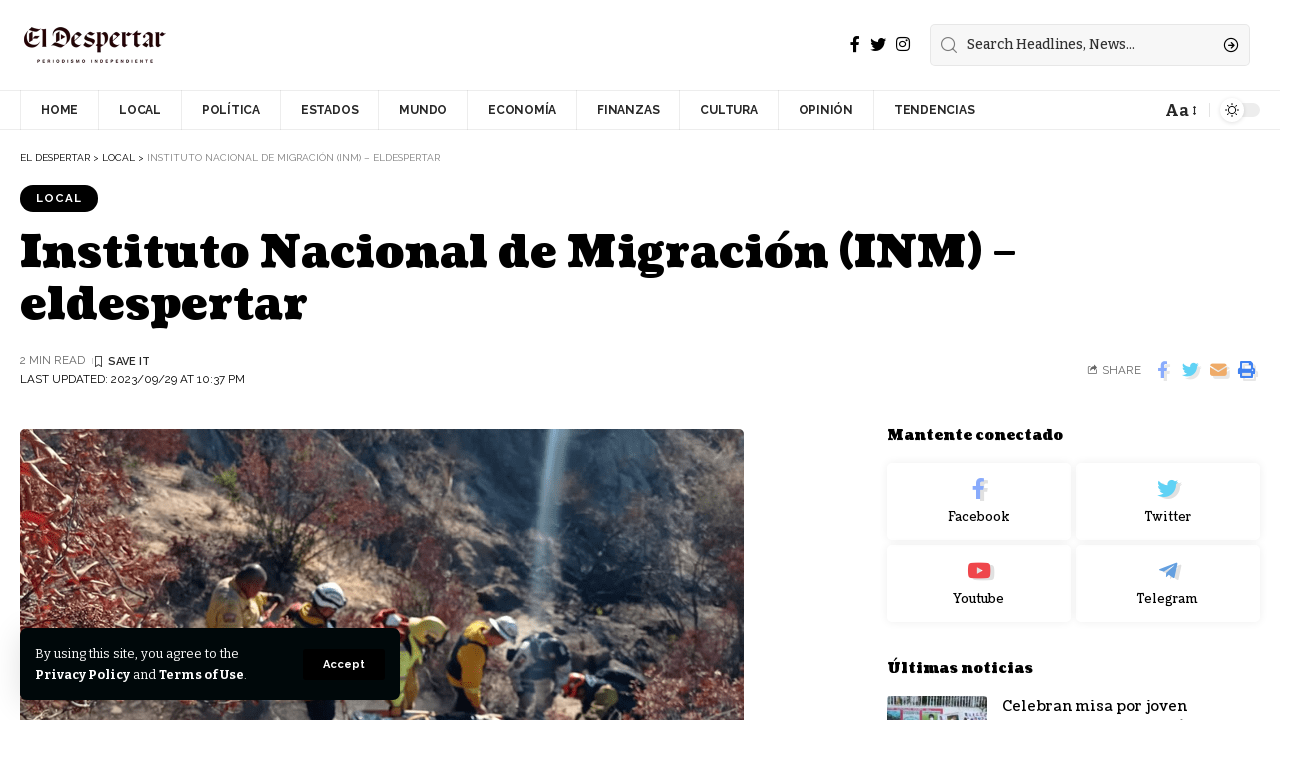

--- FILE ---
content_type: text/html; charset=UTF-8
request_url: https://www.eldespertar.mx/instituto-nacional-de-migracion-inm-eldespertar/
body_size: 23493
content:
<!DOCTYPE html>
<html lang="es" prefix="og: https://ogp.me/ns#">
<head>
    <meta charset="UTF-8">
    <meta http-equiv="X-UA-Compatible" content="IE=edge">
    <meta name="viewport" content="width=device-width, initial-scale=1">
    <link rel="profile" href="https://gmpg.org/xfn/11">
		<style>img:is([sizes="auto" i], [sizes^="auto," i]) { contain-intrinsic-size: 3000px 1500px }</style>
	            <link rel="preconnect" href="https://fonts.gstatic.com" crossorigin><link rel="preload" as="style" onload="this.onload=null;this.rel='stylesheet'" id="rb-preload-gfonts" href="https://fonts.googleapis.com/css?family=Bitter%3A400%2C500%2C600%2C700%2C800%2C900%2C100italic%2C200italic%2C300italic%2C400italic%2C500italic%2C600italic%2C700italic%2C800italic%2C900italic%7CCoustard%3A900%2C400%7CRaleway%3A700%2C400%2C600&amp;display=swap" crossorigin><noscript><link rel="stylesheet" href="https://fonts.googleapis.com/css?family=Bitter%3A400%2C500%2C600%2C700%2C800%2C900%2C100italic%2C200italic%2C300italic%2C400italic%2C500italic%2C600italic%2C700italic%2C800italic%2C900italic%7CCoustard%3A900%2C400%7CRaleway%3A700%2C400%2C600&amp;display=swap"></noscript><link rel="apple-touch-icon" href="https://www.eldespertar.mx/wp-content/uploads/2024/05/Despertar-negro.webp"/>
		            <meta name="msapplication-TileColor" content="#ffffff">
            <meta name="msapplication-TileImage" content="https://www.eldespertar.mx/wp-content/uploads/2024/05/Despertar-negro.webp"/>
		
<!-- Optimización para motores de búsqueda de Rank Math -  https://rankmath.com/ -->
<title>Instituto Nacional de Migración (INM) – eldespertar - El Despertar</title>
<meta name="description" content="Un grupo de migrantes mexicanos fue atacado a balazos en el Cerro de Cuchumá, en Tecate, Baja California, con saldo de tres heridos y dos muertos, informó el"/>
<meta name="robots" content="index, follow, max-snippet:-1, max-video-preview:-1, max-image-preview:large"/>
<link rel="canonical" href="https://www.eldespertar.mx/instituto-nacional-de-migracion-inm-eldespertar/" />
<meta property="og:locale" content="es_ES" />
<meta property="og:type" content="article" />
<meta property="og:title" content="Instituto Nacional de Migración (INM) – eldespertar - El Despertar" />
<meta property="og:description" content="Un grupo de migrantes mexicanos fue atacado a balazos en el Cerro de Cuchumá, en Tecate, Baja California, con saldo de tres heridos y dos muertos, informó el" />
<meta property="og:url" content="https://www.eldespertar.mx/instituto-nacional-de-migracion-inm-eldespertar/" />
<meta property="og:site_name" content="Eldespeter" />
<meta property="article:tag" content="eldespertar" />
<meta property="article:tag" content="INM" />
<meta property="article:tag" content="Instituto" />
<meta property="article:tag" content="migración" />
<meta property="article:tag" content="nacional" />
<meta property="article:section" content="LOCAL" />
<meta property="og:image" content="https://www.eldespertar.mx/wp-content/uploads/2023/09/1696021074323.png" />
<meta property="og:image:secure_url" content="https://www.eldespertar.mx/wp-content/uploads/2023/09/1696021074323.png" />
<meta property="og:image:width" content="724" />
<meta property="og:image:height" content="500" />
<meta property="og:image:alt" content="Instituto Nacional de Migración (INM) – eldespertar" />
<meta property="og:image:type" content="image/png" />
<meta property="article:published_time" content="2023-09-29T22:37:22-06:00" />
<meta name="twitter:card" content="summary_large_image" />
<meta name="twitter:title" content="Instituto Nacional de Migración (INM) – eldespertar - El Despertar" />
<meta name="twitter:description" content="Un grupo de migrantes mexicanos fue atacado a balazos en el Cerro de Cuchumá, en Tecate, Baja California, con saldo de tres heridos y dos muertos, informó el" />
<meta name="twitter:image" content="https://www.eldespertar.mx/wp-content/uploads/2023/09/1696021074323.png" />
<meta name="twitter:label1" content="Escrito por" />
<meta name="twitter:data1" content="El Despertar" />
<meta name="twitter:label2" content="Tiempo de lectura" />
<meta name="twitter:data2" content="1 minuto" />
<script type="application/ld+json" class="rank-math-schema">{"@context":"https://schema.org","@graph":[{"@type":["Person","Organization"],"@id":"https://www.eldespertar.mx/#person","name":"Eldespeter"},{"@type":"WebSite","@id":"https://www.eldespertar.mx/#website","url":"https://www.eldespertar.mx","name":"Eldespeter","publisher":{"@id":"https://www.eldespertar.mx/#person"},"inLanguage":"es"},{"@type":"ImageObject","@id":"https://www.eldespertar.mx/wp-content/uploads/2023/09/1696021074323.png","url":"https://www.eldespertar.mx/wp-content/uploads/2023/09/1696021074323.png","width":"724","height":"500","inLanguage":"es"},{"@type":"WebPage","@id":"https://www.eldespertar.mx/instituto-nacional-de-migracion-inm-eldespertar/#webpage","url":"https://www.eldespertar.mx/instituto-nacional-de-migracion-inm-eldespertar/","name":"Instituto Nacional de Migraci\u00f3n (INM) \u2013 eldespertar - El Despertar","datePublished":"2023-09-29T22:37:22-06:00","dateModified":"2023-09-29T22:37:22-06:00","isPartOf":{"@id":"https://www.eldespertar.mx/#website"},"primaryImageOfPage":{"@id":"https://www.eldespertar.mx/wp-content/uploads/2023/09/1696021074323.png"},"inLanguage":"es"},{"@type":"Person","@id":"https://www.eldespertar.mx/author/eldespertar_uw4rtr/","name":"El Despertar","url":"https://www.eldespertar.mx/author/eldespertar_uw4rtr/","image":{"@type":"ImageObject","@id":"https://secure.gravatar.com/avatar/6fd2be6075d1173427907420b30dc40465a8966edacc576b9508237f1649e018?s=96&amp;d=mm&amp;r=g","url":"https://secure.gravatar.com/avatar/6fd2be6075d1173427907420b30dc40465a8966edacc576b9508237f1649e018?s=96&amp;d=mm&amp;r=g","caption":"El Despertar","inLanguage":"es"},"sameAs":["https://www.eldespertar.mx"]},{"@type":"BlogPosting","headline":"Instituto Nacional de Migraci\u00f3n (INM) \u2013 eldespertar - El Despertar","datePublished":"2023-09-29T22:37:22-06:00","dateModified":"2023-09-29T22:37:22-06:00","articleSection":"LOCAL","author":{"@id":"https://www.eldespertar.mx/author/eldespertar_uw4rtr/","name":"El Despertar"},"publisher":{"@id":"https://www.eldespertar.mx/#person"},"description":"Un grupo de migrantes mexicanos fue atacado a balazos en el Cerro de Cuchum\u00e1, en Tecate, Baja California, con saldo de tres heridos y dos muertos, inform\u00f3 el","name":"Instituto Nacional de Migraci\u00f3n (INM) \u2013 eldespertar - El Despertar","@id":"https://www.eldespertar.mx/instituto-nacional-de-migracion-inm-eldespertar/#richSnippet","isPartOf":{"@id":"https://www.eldespertar.mx/instituto-nacional-de-migracion-inm-eldespertar/#webpage"},"image":{"@id":"https://www.eldespertar.mx/wp-content/uploads/2023/09/1696021074323.png"},"inLanguage":"es","mainEntityOfPage":{"@id":"https://www.eldespertar.mx/instituto-nacional-de-migracion-inm-eldespertar/#webpage"}}]}</script>
<!-- /Plugin Rank Math WordPress SEO -->

<script type='application/javascript'>console.log('PixelYourSite PRO version 9.10.4');</script>
<link rel='dns-prefetch' href='//www.googletagmanager.com' />
<link rel='dns-prefetch' href='//pagead2.googlesyndication.com' />
<link rel="alternate" type="application/rss+xml" title="El Despertar &raquo; Feed" href="https://www.eldespertar.mx/feed/" />
<link rel="alternate" type="application/rss+xml" title="El Despertar &raquo; Feed de los comentarios" href="https://www.eldespertar.mx/comments/feed/" />
<link rel="alternate" type="application/rss+xml" title="El Despertar &raquo; Comentario Instituto Nacional de Migración (INM) – eldespertar del feed" href="https://www.eldespertar.mx/instituto-nacional-de-migracion-inm-eldespertar/feed/" />
            <link rel="pingback" href="https://www.eldespertar.mx/xmlrpc.php"/>
		<script type="application/ld+json">{"@context":"https://schema.org","@type":"Organization","legalName":"El Despertar","url":"https://www.eldespertar.mx/","sameAs":["https://www.facebook.com/ElDespertarMxOficial","https://twitter.com/ElDespertarmxOf","https://www.instagram.com/eldespertar_mx/"]}</script>
<script>
window._wpemojiSettings = {"baseUrl":"https:\/\/s.w.org\/images\/core\/emoji\/16.0.1\/72x72\/","ext":".png","svgUrl":"https:\/\/s.w.org\/images\/core\/emoji\/16.0.1\/svg\/","svgExt":".svg","source":{"concatemoji":"https:\/\/www.eldespertar.mx\/wp-includes\/js\/wp-emoji-release.min.js?ver=6.8.3"}};
/*! This file is auto-generated */
!function(s,n){var o,i,e;function c(e){try{var t={supportTests:e,timestamp:(new Date).valueOf()};sessionStorage.setItem(o,JSON.stringify(t))}catch(e){}}function p(e,t,n){e.clearRect(0,0,e.canvas.width,e.canvas.height),e.fillText(t,0,0);var t=new Uint32Array(e.getImageData(0,0,e.canvas.width,e.canvas.height).data),a=(e.clearRect(0,0,e.canvas.width,e.canvas.height),e.fillText(n,0,0),new Uint32Array(e.getImageData(0,0,e.canvas.width,e.canvas.height).data));return t.every(function(e,t){return e===a[t]})}function u(e,t){e.clearRect(0,0,e.canvas.width,e.canvas.height),e.fillText(t,0,0);for(var n=e.getImageData(16,16,1,1),a=0;a<n.data.length;a++)if(0!==n.data[a])return!1;return!0}function f(e,t,n,a){switch(t){case"flag":return n(e,"\ud83c\udff3\ufe0f\u200d\u26a7\ufe0f","\ud83c\udff3\ufe0f\u200b\u26a7\ufe0f")?!1:!n(e,"\ud83c\udde8\ud83c\uddf6","\ud83c\udde8\u200b\ud83c\uddf6")&&!n(e,"\ud83c\udff4\udb40\udc67\udb40\udc62\udb40\udc65\udb40\udc6e\udb40\udc67\udb40\udc7f","\ud83c\udff4\u200b\udb40\udc67\u200b\udb40\udc62\u200b\udb40\udc65\u200b\udb40\udc6e\u200b\udb40\udc67\u200b\udb40\udc7f");case"emoji":return!a(e,"\ud83e\udedf")}return!1}function g(e,t,n,a){var r="undefined"!=typeof WorkerGlobalScope&&self instanceof WorkerGlobalScope?new OffscreenCanvas(300,150):s.createElement("canvas"),o=r.getContext("2d",{willReadFrequently:!0}),i=(o.textBaseline="top",o.font="600 32px Arial",{});return e.forEach(function(e){i[e]=t(o,e,n,a)}),i}function t(e){var t=s.createElement("script");t.src=e,t.defer=!0,s.head.appendChild(t)}"undefined"!=typeof Promise&&(o="wpEmojiSettingsSupports",i=["flag","emoji"],n.supports={everything:!0,everythingExceptFlag:!0},e=new Promise(function(e){s.addEventListener("DOMContentLoaded",e,{once:!0})}),new Promise(function(t){var n=function(){try{var e=JSON.parse(sessionStorage.getItem(o));if("object"==typeof e&&"number"==typeof e.timestamp&&(new Date).valueOf()<e.timestamp+604800&&"object"==typeof e.supportTests)return e.supportTests}catch(e){}return null}();if(!n){if("undefined"!=typeof Worker&&"undefined"!=typeof OffscreenCanvas&&"undefined"!=typeof URL&&URL.createObjectURL&&"undefined"!=typeof Blob)try{var e="postMessage("+g.toString()+"("+[JSON.stringify(i),f.toString(),p.toString(),u.toString()].join(",")+"));",a=new Blob([e],{type:"text/javascript"}),r=new Worker(URL.createObjectURL(a),{name:"wpTestEmojiSupports"});return void(r.onmessage=function(e){c(n=e.data),r.terminate(),t(n)})}catch(e){}c(n=g(i,f,p,u))}t(n)}).then(function(e){for(var t in e)n.supports[t]=e[t],n.supports.everything=n.supports.everything&&n.supports[t],"flag"!==t&&(n.supports.everythingExceptFlag=n.supports.everythingExceptFlag&&n.supports[t]);n.supports.everythingExceptFlag=n.supports.everythingExceptFlag&&!n.supports.flag,n.DOMReady=!1,n.readyCallback=function(){n.DOMReady=!0}}).then(function(){return e}).then(function(){var e;n.supports.everything||(n.readyCallback(),(e=n.source||{}).concatemoji?t(e.concatemoji):e.wpemoji&&e.twemoji&&(t(e.twemoji),t(e.wpemoji)))}))}((window,document),window._wpemojiSettings);
</script>
<style id='wp-emoji-styles-inline-css'>

	img.wp-smiley, img.emoji {
		display: inline !important;
		border: none !important;
		box-shadow: none !important;
		height: 1em !important;
		width: 1em !important;
		margin: 0 0.07em !important;
		vertical-align: -0.1em !important;
		background: none !important;
		padding: 0 !important;
	}
</style>
<link rel='stylesheet' id='wp-block-library-css' href='https://www.eldespertar.mx/wp-includes/css/dist/block-library/style.min.css?ver=6.8.3' media='all' />
<style id='classic-theme-styles-inline-css'>
/*! This file is auto-generated */
.wp-block-button__link{color:#fff;background-color:#32373c;border-radius:9999px;box-shadow:none;text-decoration:none;padding:calc(.667em + 2px) calc(1.333em + 2px);font-size:1.125em}.wp-block-file__button{background:#32373c;color:#fff;text-decoration:none}
</style>
<style id='rank-math-toc-block-style-inline-css'>
.wp-block-rank-math-toc-block nav ol{counter-reset:item}.wp-block-rank-math-toc-block nav ol li{display:block}.wp-block-rank-math-toc-block nav ol li:before{content:counters(item, ".") ". ";counter-increment:item}

</style>
<style id='global-styles-inline-css'>
:root{--wp--preset--aspect-ratio--square: 1;--wp--preset--aspect-ratio--4-3: 4/3;--wp--preset--aspect-ratio--3-4: 3/4;--wp--preset--aspect-ratio--3-2: 3/2;--wp--preset--aspect-ratio--2-3: 2/3;--wp--preset--aspect-ratio--16-9: 16/9;--wp--preset--aspect-ratio--9-16: 9/16;--wp--preset--color--black: #000000;--wp--preset--color--cyan-bluish-gray: #abb8c3;--wp--preset--color--white: #ffffff;--wp--preset--color--pale-pink: #f78da7;--wp--preset--color--vivid-red: #cf2e2e;--wp--preset--color--luminous-vivid-orange: #ff6900;--wp--preset--color--luminous-vivid-amber: #fcb900;--wp--preset--color--light-green-cyan: #7bdcb5;--wp--preset--color--vivid-green-cyan: #00d084;--wp--preset--color--pale-cyan-blue: #8ed1fc;--wp--preset--color--vivid-cyan-blue: #0693e3;--wp--preset--color--vivid-purple: #9b51e0;--wp--preset--gradient--vivid-cyan-blue-to-vivid-purple: linear-gradient(135deg,rgba(6,147,227,1) 0%,rgb(155,81,224) 100%);--wp--preset--gradient--light-green-cyan-to-vivid-green-cyan: linear-gradient(135deg,rgb(122,220,180) 0%,rgb(0,208,130) 100%);--wp--preset--gradient--luminous-vivid-amber-to-luminous-vivid-orange: linear-gradient(135deg,rgba(252,185,0,1) 0%,rgba(255,105,0,1) 100%);--wp--preset--gradient--luminous-vivid-orange-to-vivid-red: linear-gradient(135deg,rgba(255,105,0,1) 0%,rgb(207,46,46) 100%);--wp--preset--gradient--very-light-gray-to-cyan-bluish-gray: linear-gradient(135deg,rgb(238,238,238) 0%,rgb(169,184,195) 100%);--wp--preset--gradient--cool-to-warm-spectrum: linear-gradient(135deg,rgb(74,234,220) 0%,rgb(151,120,209) 20%,rgb(207,42,186) 40%,rgb(238,44,130) 60%,rgb(251,105,98) 80%,rgb(254,248,76) 100%);--wp--preset--gradient--blush-light-purple: linear-gradient(135deg,rgb(255,206,236) 0%,rgb(152,150,240) 100%);--wp--preset--gradient--blush-bordeaux: linear-gradient(135deg,rgb(254,205,165) 0%,rgb(254,45,45) 50%,rgb(107,0,62) 100%);--wp--preset--gradient--luminous-dusk: linear-gradient(135deg,rgb(255,203,112) 0%,rgb(199,81,192) 50%,rgb(65,88,208) 100%);--wp--preset--gradient--pale-ocean: linear-gradient(135deg,rgb(255,245,203) 0%,rgb(182,227,212) 50%,rgb(51,167,181) 100%);--wp--preset--gradient--electric-grass: linear-gradient(135deg,rgb(202,248,128) 0%,rgb(113,206,126) 100%);--wp--preset--gradient--midnight: linear-gradient(135deg,rgb(2,3,129) 0%,rgb(40,116,252) 100%);--wp--preset--font-size--small: 13px;--wp--preset--font-size--medium: 20px;--wp--preset--font-size--large: 36px;--wp--preset--font-size--x-large: 42px;--wp--preset--spacing--20: 0.44rem;--wp--preset--spacing--30: 0.67rem;--wp--preset--spacing--40: 1rem;--wp--preset--spacing--50: 1.5rem;--wp--preset--spacing--60: 2.25rem;--wp--preset--spacing--70: 3.38rem;--wp--preset--spacing--80: 5.06rem;--wp--preset--shadow--natural: 6px 6px 9px rgba(0, 0, 0, 0.2);--wp--preset--shadow--deep: 12px 12px 50px rgba(0, 0, 0, 0.4);--wp--preset--shadow--sharp: 6px 6px 0px rgba(0, 0, 0, 0.2);--wp--preset--shadow--outlined: 6px 6px 0px -3px rgba(255, 255, 255, 1), 6px 6px rgba(0, 0, 0, 1);--wp--preset--shadow--crisp: 6px 6px 0px rgba(0, 0, 0, 1);}:where(.is-layout-flex){gap: 0.5em;}:where(.is-layout-grid){gap: 0.5em;}body .is-layout-flex{display: flex;}.is-layout-flex{flex-wrap: wrap;align-items: center;}.is-layout-flex > :is(*, div){margin: 0;}body .is-layout-grid{display: grid;}.is-layout-grid > :is(*, div){margin: 0;}:where(.wp-block-columns.is-layout-flex){gap: 2em;}:where(.wp-block-columns.is-layout-grid){gap: 2em;}:where(.wp-block-post-template.is-layout-flex){gap: 1.25em;}:where(.wp-block-post-template.is-layout-grid){gap: 1.25em;}.has-black-color{color: var(--wp--preset--color--black) !important;}.has-cyan-bluish-gray-color{color: var(--wp--preset--color--cyan-bluish-gray) !important;}.has-white-color{color: var(--wp--preset--color--white) !important;}.has-pale-pink-color{color: var(--wp--preset--color--pale-pink) !important;}.has-vivid-red-color{color: var(--wp--preset--color--vivid-red) !important;}.has-luminous-vivid-orange-color{color: var(--wp--preset--color--luminous-vivid-orange) !important;}.has-luminous-vivid-amber-color{color: var(--wp--preset--color--luminous-vivid-amber) !important;}.has-light-green-cyan-color{color: var(--wp--preset--color--light-green-cyan) !important;}.has-vivid-green-cyan-color{color: var(--wp--preset--color--vivid-green-cyan) !important;}.has-pale-cyan-blue-color{color: var(--wp--preset--color--pale-cyan-blue) !important;}.has-vivid-cyan-blue-color{color: var(--wp--preset--color--vivid-cyan-blue) !important;}.has-vivid-purple-color{color: var(--wp--preset--color--vivid-purple) !important;}.has-black-background-color{background-color: var(--wp--preset--color--black) !important;}.has-cyan-bluish-gray-background-color{background-color: var(--wp--preset--color--cyan-bluish-gray) !important;}.has-white-background-color{background-color: var(--wp--preset--color--white) !important;}.has-pale-pink-background-color{background-color: var(--wp--preset--color--pale-pink) !important;}.has-vivid-red-background-color{background-color: var(--wp--preset--color--vivid-red) !important;}.has-luminous-vivid-orange-background-color{background-color: var(--wp--preset--color--luminous-vivid-orange) !important;}.has-luminous-vivid-amber-background-color{background-color: var(--wp--preset--color--luminous-vivid-amber) !important;}.has-light-green-cyan-background-color{background-color: var(--wp--preset--color--light-green-cyan) !important;}.has-vivid-green-cyan-background-color{background-color: var(--wp--preset--color--vivid-green-cyan) !important;}.has-pale-cyan-blue-background-color{background-color: var(--wp--preset--color--pale-cyan-blue) !important;}.has-vivid-cyan-blue-background-color{background-color: var(--wp--preset--color--vivid-cyan-blue) !important;}.has-vivid-purple-background-color{background-color: var(--wp--preset--color--vivid-purple) !important;}.has-black-border-color{border-color: var(--wp--preset--color--black) !important;}.has-cyan-bluish-gray-border-color{border-color: var(--wp--preset--color--cyan-bluish-gray) !important;}.has-white-border-color{border-color: var(--wp--preset--color--white) !important;}.has-pale-pink-border-color{border-color: var(--wp--preset--color--pale-pink) !important;}.has-vivid-red-border-color{border-color: var(--wp--preset--color--vivid-red) !important;}.has-luminous-vivid-orange-border-color{border-color: var(--wp--preset--color--luminous-vivid-orange) !important;}.has-luminous-vivid-amber-border-color{border-color: var(--wp--preset--color--luminous-vivid-amber) !important;}.has-light-green-cyan-border-color{border-color: var(--wp--preset--color--light-green-cyan) !important;}.has-vivid-green-cyan-border-color{border-color: var(--wp--preset--color--vivid-green-cyan) !important;}.has-pale-cyan-blue-border-color{border-color: var(--wp--preset--color--pale-cyan-blue) !important;}.has-vivid-cyan-blue-border-color{border-color: var(--wp--preset--color--vivid-cyan-blue) !important;}.has-vivid-purple-border-color{border-color: var(--wp--preset--color--vivid-purple) !important;}.has-vivid-cyan-blue-to-vivid-purple-gradient-background{background: var(--wp--preset--gradient--vivid-cyan-blue-to-vivid-purple) !important;}.has-light-green-cyan-to-vivid-green-cyan-gradient-background{background: var(--wp--preset--gradient--light-green-cyan-to-vivid-green-cyan) !important;}.has-luminous-vivid-amber-to-luminous-vivid-orange-gradient-background{background: var(--wp--preset--gradient--luminous-vivid-amber-to-luminous-vivid-orange) !important;}.has-luminous-vivid-orange-to-vivid-red-gradient-background{background: var(--wp--preset--gradient--luminous-vivid-orange-to-vivid-red) !important;}.has-very-light-gray-to-cyan-bluish-gray-gradient-background{background: var(--wp--preset--gradient--very-light-gray-to-cyan-bluish-gray) !important;}.has-cool-to-warm-spectrum-gradient-background{background: var(--wp--preset--gradient--cool-to-warm-spectrum) !important;}.has-blush-light-purple-gradient-background{background: var(--wp--preset--gradient--blush-light-purple) !important;}.has-blush-bordeaux-gradient-background{background: var(--wp--preset--gradient--blush-bordeaux) !important;}.has-luminous-dusk-gradient-background{background: var(--wp--preset--gradient--luminous-dusk) !important;}.has-pale-ocean-gradient-background{background: var(--wp--preset--gradient--pale-ocean) !important;}.has-electric-grass-gradient-background{background: var(--wp--preset--gradient--electric-grass) !important;}.has-midnight-gradient-background{background: var(--wp--preset--gradient--midnight) !important;}.has-small-font-size{font-size: var(--wp--preset--font-size--small) !important;}.has-medium-font-size{font-size: var(--wp--preset--font-size--medium) !important;}.has-large-font-size{font-size: var(--wp--preset--font-size--large) !important;}.has-x-large-font-size{font-size: var(--wp--preset--font-size--x-large) !important;}
:where(.wp-block-post-template.is-layout-flex){gap: 1.25em;}:where(.wp-block-post-template.is-layout-grid){gap: 1.25em;}
:where(.wp-block-columns.is-layout-flex){gap: 2em;}:where(.wp-block-columns.is-layout-grid){gap: 2em;}
:root :where(.wp-block-pullquote){font-size: 1.5em;line-height: 1.6;}
</style>
<link rel='stylesheet' id='contact-form-7-css' href='https://www.eldespertar.mx/wp-content/plugins/contact-form-7/includes/css/styles.css?ver=5.9.8' media='all' />
<link rel='stylesheet' id='wp-automatic-css' href='https://www.eldespertar.mx/wp-content/plugins/wp-automatic-plugin-for-wordpress/css/admin-dashboard.css?ver=1.0.0' media='all' />
<link rel='stylesheet' id='wp-automatic-gallery-css' href='https://www.eldespertar.mx/wp-content/plugins/wp-automatic-plugin-for-wordpress/css/wp-automatic.css?ver=1.0.0' media='all' />

<link rel='stylesheet' id='foxiz-main-css' href='https://www.eldespertar.mx/wp-content/themes/foxiz/assets/css/main.css?ver=1.9.3' media='all' />
<link rel='stylesheet' id='foxiz-print-css' href='https://www.eldespertar.mx/wp-content/themes/foxiz/assets/css/print.css?ver=1.9.3' media='all' />
<link rel='stylesheet' id='foxiz-style-css' href='https://www.eldespertar.mx/wp-content/themes/foxiz/style.css?ver=1.9.3' media='all' />
<style id='foxiz-style-inline-css'>
:root {--body-family:Bitter;--body-fweight:400;--body-fcolor:#000000;--h1-family:Coustard;--h1-fweight:900;--h1-fsize:34px;--h2-family:Coustard;--h2-fweight:900;--h2-fsize:28px;--h3-family:Coustard;--h3-fweight:900;--h3-fsize:18px;--h4-family:Coustard;--h4-fweight:900;--h4-fsize:14px;--h5-family:Coustard;--h5-fweight:400;--h5-fsize:14px;--h6-family:Coustard;--h6-fweight:400;--h6-fsize:13px;--cat-family:Raleway;--cat-fweight:700;--cat-transform:uppercase;--cat-fsize:10px;--cat-fspace:1px;--meta-family:Raleway;--meta-fweight:400;--meta-transform:uppercase;--meta-fsize:10px;--meta-b-family:Raleway;--meta-b-fweight:600;--meta-b-transform:uppercase;--input-family:Bitter;--input-fweight:500;--btn-family:Raleway;--btn-fweight:700;--btn-transform:none;--menu-family:Raleway;--menu-fweight:700;--menu-transform:uppercase;--menu-fsize:12px;--submenu-family:Raleway;--submenu-fweight:600;--submenu-fsize:12px;--dwidgets-family:Raleway;--dwidgets-fweight:700;--dwidgets-fsize:11px;--headline-family:Coustard;--headline-fweight:900;--headline-fsize:44px;--tagline-family:Bitter;--tagline-fweight:600;--tagline-fsize:24px;--heading-family:Coustard;--heading-fweight:900;--heading-transform:none;--quote-family:Coustard;--quote-fweight:400;--bcrumb-fsize : 10px;--excerpt-fsize : 15px;--headline-s-fsize : 38px;--tagline-s-fsize : 22px;}@media (max-width: 1024px) {body {--h1-fsize : 28px;--excerpt-fsize : 14px;--headline-fsize : 34px;--headline-s-fsize : 34px;--tagline-fsize : 20px;--tagline-s-fsize : 20px;}}@media (max-width: 767px) {body {--h1-fsize : 25px;--h2-fsize : 22px;--h3-fsize : 15px;--h4-fsize : 13px;--excerpt-fsize : 14px;--headline-fsize : 28px;--headline-s-fsize : 28px;--tagline-fsize : 17px;--tagline-s-fsize : 17px;}}:root {--g-color :#000000;--g-color-90 :#000000e6;--dark-accent :#00080a;--dark-accent-90 :#00080ae6;--dark-accent-0 :#00080a00;--review-color :#e5b20b;}[data-theme="dark"], .light-scheme {--g-color :#000000;--g-color-90 :#000000e6;--solid-white :#00080a;--dark-accent :#000e23;--dark-accent-90 :#000e23e6;--dark-accent-0 :#000e2300;--wc-add-cart-color :#ffffff;}.is-hd-4 {--nav-color-h-accent :#62249d;--hd4-logo-height :60px;}[data-theme="dark"].is-hd-4 {--nav-bg: #191c20;--nav-bg-from: #191c20;--nav-bg-to: #191c20;}:root {--max-width-wo-sb : 860px;--hyperlink-line-color :var(--g-color);}.breadcrumb-inner, .woocommerce-breadcrumb { font-family:Raleway;font-weight:400;text-transform:uppercase;}.p-readmore { font-family:Raleway;font-weight:700;}.mobile-menu > li > a  { font-family:Raleway;font-weight:600;font-size:12px;}.mobile-menu .sub-menu a { font-family:Raleway;font-weight:700;font-size:12px;}.mobile-qview a { font-family:Raleway;font-weight:700;font-size:13px;}.search-header:before { background-repeat : no-repeat;background-size : cover;background-image : url(https://foxiz.themeruby.com/subscription/wp-content/uploads/sites/8/2022/03/search-bg.jpg);background-attachment : scroll;background-position : center center;}[data-theme="dark"] .search-header:before { background-repeat : no-repeat;background-size : cover;background-image : url(https://foxiz.themeruby.com/subscription/wp-content/uploads/sites/8/2022/03/search-bgd.jpg);background-attachment : scroll;background-position : center center;}.footer-has-bg { background-color : #0000000a;}[data-theme="dark"] .footer-has-bg { background-color : #16181c;}#amp-mobile-version-switcher { display: none; }
</style>
<script src="https://www.eldespertar.mx/wp-includes/js/jquery/jquery.min.js?ver=3.7.1" id="jquery-core-js"></script>
<script src="https://www.eldespertar.mx/wp-includes/js/jquery/jquery-migrate.min.js?ver=3.4.1" id="jquery-migrate-js"></script>
<script src="https://www.eldespertar.mx/wp-content/plugins/dynamic-qr-code/sos/wp/assets/sosApi.js?ver=6.8.3" id="sos-api-ajax-js"></script>
<script src="https://www.eldespertar.mx/wp-content/plugins/wp-automatic-plugin-for-wordpress/js/custom-front.js?ver=1.0" id="wp-automatic-js"></script>
<script src="https://www.eldespertar.mx/wp-content/plugins/pixelyoursite-pro/dist/scripts/js.cookie-2.1.3.min.js?ver=2.1.3" id="js-cookie-pys-js"></script>
<script src="https://www.eldespertar.mx/wp-content/plugins/pixelyoursite-pro/dist/scripts/jquery.bind-first-0.2.3.min.js?ver=6.8.3" id="jquery-bind-first-js"></script>
<script id="pys-js-extra">
var pysOptions = {"staticEvents":{"facebook":{"init_event":[{"delay":0,"type":"static","name":"PageView","eventID":"20ae2eed-bfdc-4c86-8f49-bbfdefbb9cf2","pixelIds":["1362555248747045"],"params":{"tags":"eldespertar, INM, Instituto, migraci\u00f3n, nacional","post_category":"LOCAL","page_title":"Instituto Nacional de Migraci\u00f3n (INM) \u2013 eldespertar","post_type":"post","post_id":4323,"plugin":"PixelYourSite","event_url":"www.eldespertar.mx\/instituto-nacional-de-migracion-inm-eldespertar\/","user_role":"guest"},"e_id":"init_event","ids":[],"hasTimeWindow":false,"timeWindow":0,"woo_order":"","edd_order":""}]}},"dynamicEvents":[],"triggerEvents":[],"triggerEventTypes":[],"facebook":{"pixelIds":["1362555248747045"],"advancedMatchingEnabled":true,"advancedMatching":[],"removeMetadata":false,"wooVariableAsSimple":false,"serverApiEnabled":true,"wooCRSendFromServer":false,"send_external_id":true},"debug":"","siteUrl":"https:\/\/www.eldespertar.mx","ajaxUrl":"https:\/\/www.eldespertar.mx\/wp-admin\/admin-ajax.php","ajax_event":"586113a9d7","trackUTMs":"1","trackTrafficSource":"1","user_id":"0","enable_lading_page_param":"1","cookie_duration":"7","enable_event_day_param":"1","enable_event_month_param":"1","enable_event_time_param":"1","enable_remove_target_url_param":"1","enable_remove_download_url_param":"1","visit_data_model":"first_visit","last_visit_duration":"60","enable_auto_save_advance_matching":"1","advance_matching_fn_names":["","first_name","first-name","first name","name","your-name"],"advance_matching_ln_names":["","last_name","last-name","last name"],"advance_matching_tel_names":["","phone","tel","your-phone"],"enable_success_send_form":"","enable_automatic_events":"","enable_event_video":"1","ajaxForServerEvent":"1","gdpr":{"ajax_enabled":false,"all_disabled_by_api":false,"facebook_disabled_by_api":false,"tiktok_disabled_by_api":false,"analytics_disabled_by_api":false,"google_ads_disabled_by_api":false,"pinterest_disabled_by_api":false,"bing_disabled_by_api":false,"externalID_disabled_by_api":false,"facebook_prior_consent_enabled":true,"tiktok_prior_consent_enabled":true,"analytics_prior_consent_enabled":true,"google_ads_prior_consent_enabled":true,"pinterest_prior_consent_enabled":true,"bing_prior_consent_enabled":true,"cookiebot_integration_enabled":false,"cookiebot_facebook_consent_category":"marketing","cookiebot_tiktok_consent_category":"marketing","cookiebot_analytics_consent_category":"statistics","cookiebot_google_ads_consent_category":"marketing","cookiebot_pinterest_consent_category":"marketing","cookiebot_bing_consent_category":"marketing","cookie_notice_integration_enabled":false,"cookie_law_info_integration_enabled":false,"real_cookie_banner_integration_enabled":false,"consent_magic_integration_enabled":false},"cookie":{"disabled_all_cookie":false,"disabled_advanced_form_data_cookie":false,"disabled_landing_page_cookie":false,"disabled_first_visit_cookie":false,"disabled_trafficsource_cookie":false,"disabled_utmTerms_cookie":false,"disabled_utmId_cookie":false},"automatic":{"enable_youtube":true,"enable_vimeo":true,"enable_video":true},"woo":{"enabled":false},"edd":{"enabled":false}};
</script>
<script src="https://www.eldespertar.mx/wp-content/plugins/pixelyoursite-pro/dist/scripts/public.js?ver=9.10.4" id="pys-js"></script>

<!-- Fragmento de código de la etiqueta de Google (gtag.js) añadida por Site Kit -->

<!-- Fragmento de código de Google Analytics añadido por Site Kit -->
<script src="https://www.googletagmanager.com/gtag/js?id=GT-KVMKVJG" id="google_gtagjs-js" async></script>
<script id="google_gtagjs-js-after">
window.dataLayer = window.dataLayer || [];function gtag(){dataLayer.push(arguments);}
gtag("set","linker",{"domains":["www.eldespertar.mx"]});
gtag("js", new Date());
gtag("set", "developer_id.dZTNiMT", true);
gtag("config", "GT-KVMKVJG");
</script>

<!-- Finalizar fragmento de código de la etiqueta de Google (gtags.js) añadida por Site Kit -->
<script src="https://www.eldespertar.mx/wp-content/themes/foxiz/assets/js/highlight-share.js?ver=1" id="highlight-share-js"></script>
<link rel="preload" href="https://www.eldespertar.mx/wp-content/themes/foxiz/assets/fonts/icons.woff2" as="font" type="font/woff2" crossorigin="anonymous"> <link rel="https://api.w.org/" href="https://www.eldespertar.mx/wp-json/" /><link rel="alternate" title="JSON" type="application/json" href="https://www.eldespertar.mx/wp-json/wp/v2/posts/4323" /><link rel="EditURI" type="application/rsd+xml" title="RSD" href="https://www.eldespertar.mx/xmlrpc.php?rsd" />
<meta name="generator" content="WordPress 6.8.3" />
<link rel='shortlink' href='https://www.eldespertar.mx/?p=4323' />
<link rel="alternate" title="oEmbed (JSON)" type="application/json+oembed" href="https://www.eldespertar.mx/wp-json/oembed/1.0/embed?url=https%3A%2F%2Fwww.eldespertar.mx%2Finstituto-nacional-de-migracion-inm-eldespertar%2F" />
<link rel="alternate" title="oEmbed (XML)" type="text/xml+oembed" href="https://www.eldespertar.mx/wp-json/oembed/1.0/embed?url=https%3A%2F%2Fwww.eldespertar.mx%2Finstituto-nacional-de-migracion-inm-eldespertar%2F&#038;format=xml" />
<meta name="generator" content="Site Kit by Google 1.135.0" /><meta name="facebook-domain-verification" content="iiho2l9v19n5p3gi9zvjq2oqjqedrn" />
<!-- Metaetiquetas de Google AdSense añadidas por Site Kit -->
<meta name="google-adsense-platform-account" content="ca-host-pub-2644536267352236">
<meta name="google-adsense-platform-domain" content="sitekit.withgoogle.com">
<!-- Acabar con las metaetiquetas de Google AdSense añadidas por Site Kit -->
<meta name="generator" content="Elementor 3.24.3; features: additional_custom_breakpoints; settings: css_print_method-external, google_font-enabled, font_display-swap">
<script type="application/ld+json">{"@context":"https://schema.org","@type":"WebSite","@id":"https://www.eldespertar.mx/#website","url":"https://www.eldespertar.mx/","name":"El Despertar","potentialAction":{"@type":"SearchAction","target":"https://www.eldespertar.mx/?s={search_term_string}","query-input":"required name=search_term_string"}}</script>
			<style>
				.e-con.e-parent:nth-of-type(n+4):not(.e-lazyloaded):not(.e-no-lazyload),
				.e-con.e-parent:nth-of-type(n+4):not(.e-lazyloaded):not(.e-no-lazyload) * {
					background-image: none !important;
				}
				@media screen and (max-height: 1024px) {
					.e-con.e-parent:nth-of-type(n+3):not(.e-lazyloaded):not(.e-no-lazyload),
					.e-con.e-parent:nth-of-type(n+3):not(.e-lazyloaded):not(.e-no-lazyload) * {
						background-image: none !important;
					}
				}
				@media screen and (max-height: 640px) {
					.e-con.e-parent:nth-of-type(n+2):not(.e-lazyloaded):not(.e-no-lazyload),
					.e-con.e-parent:nth-of-type(n+2):not(.e-lazyloaded):not(.e-no-lazyload) * {
						background-image: none !important;
					}
				}
			</style>
			
<!-- Fragmento de código de Google Adsense añadido por Site Kit -->
<script async src="https://pagead2.googlesyndication.com/pagead/js/adsbygoogle.js?client=ca-pub-4842667772724540&amp;host=ca-host-pub-2644536267352236" crossorigin="anonymous"></script>

<!-- Final del fragmento de código de Google Adsense añadido por Site Kit -->
<script type="application/ld+json">{"@context":"http://schema.org","@type":"BreadcrumbList","itemListElement":[{"@type":"ListItem","position":3,"item":{"@id":"https://www.eldespertar.mx/instituto-nacional-de-migracion-inm-eldespertar/","name":"Instituto Nacional de Migración (INM) – eldespertar"}},{"@type":"ListItem","position":2,"item":{"@id":"https://www.eldespertar.mx/category/local/","name":"LOCAL"}},{"@type":"ListItem","position":1,"item":{"@id":"https://www.eldespertar.mx","name":"El Despertar"}}]}</script>
<style id="uagb-style-frontend-4323">.uag-blocks-common-selector{z-index:var(--z-index-desktop) !important}@media (max-width: 976px){.uag-blocks-common-selector{z-index:var(--z-index-tablet) !important}}@media (max-width: 767px){.uag-blocks-common-selector{z-index:var(--z-index-mobile) !important}}
</style><link rel="icon" href="https://www.eldespertar.mx/wp-content/uploads/2023/09/cropped-Icon-32x32.webp" sizes="32x32" />
<link rel="icon" href="https://www.eldespertar.mx/wp-content/uploads/2023/09/cropped-Icon-192x192.webp" sizes="192x192" />
<link rel="apple-touch-icon" href="https://www.eldespertar.mx/wp-content/uploads/2023/09/cropped-Icon-180x180.webp" />
<meta name="msapplication-TileImage" content="https://www.eldespertar.mx/wp-content/uploads/2023/09/cropped-Icon-270x270.webp" />
</head>
<body class="wp-singular post-template-default single single-post postid-4323 single-format-standard wp-embed-responsive wp-theme-foxiz personalized-all elementor-default elementor-kit-8 menu-ani-1 hover-ani-1 btn-ani-1 is-rm-1 is-hd-4 is-standard-1 is-mstick yes-tstick is-backtop none-m-backtop is-mstick is-smart-sticky" data-theme="default">
<div class="site-outer">
	        <header id="site-header" class="header-wrap rb-section header-4 header-wrapper">
			<aside id="rb-privacy" class="privacy-bar privacy-left"><div class="privacy-inner"><div class="privacy-content">By using this site, you agree to the <a href="#">Privacy Policy</a> and <a href="#">Terms of Use</a>.</div><div class="privacy-dismiss"><a id="privacy-trigger" href="#" class="privacy-dismiss-btn is-btn"><span>Accept</span></a></div></div></aside>        <div class="reading-indicator"><span id="reading-progress"></span></div>
		            <div class="logo-sec">
                <div class="logo-sec-inner rb-container edge-padding">
                    <div class="logo-sec-left">        <div class="logo-wrap is-image-logo site-branding">
            <a href="https://www.eldespertar.mx/" class="logo" title="El Despertar">
				<img class="logo-default" data-mode="default" height="120" width="300" src="https://www.eldespertar.mx/wp-content/uploads/2024/05/Despertar-negro.webp" srcset="https://www.eldespertar.mx/wp-content/uploads/2024/05/Despertar-negro.webp 1x,https://www.eldespertar.mx/wp-content/uploads/2024/05/Despertar-negro.webp 2x" alt="El Despertar" decoding="async" loading="eager"><img class="logo-dark" data-mode="dark" height="120" width="300" src="https://www.eldespertar.mx/wp-content/uploads/2023/09/eldespertarmx_blanco.webp" srcset="https://www.eldespertar.mx/wp-content/uploads/2023/09/eldespertarmx_blanco.webp 1x,https://www.eldespertar.mx/wp-content/uploads/2023/09/retinadespertarmx_blanco.webp 2x" alt="El Despertar" decoding="async" loading="eager">            </a>
        </div>
		</div>
                    <div class="logo-sec-right">
						            <div class="header-social-list wnav-holder"><a class="social-link-facebook" aria-label="Facebook" data-title="Facebook" href="https://www.facebook.com/ElDespertarMxOficial" target="_blank" rel="noopener nofollow"><i class="rbi rbi-facebook" aria-hidden="true"></i></a><a class="social-link-twitter" aria-label="Twitter" data-title="Twitter" href="https://twitter.com/ElDespertarmxOf" target="_blank" rel="noopener nofollow"><i class="rbi rbi-twitter" aria-hidden="true"></i></a><a class="social-link-instagram" aria-label="Instagram" data-title="Instagram" href="https://www.instagram.com/eldespertar_mx/" target="_blank" rel="noopener nofollow"><i class="rbi rbi-instagram" aria-hidden="true"></i></a></div>
		        <div class="header-search-form is-form-layout">
			        <form method="get" action="https://www.eldespertar.mx/" class="rb-search-form live-search-form"  data-search="post" data-limit="0" data-follow="0">
            <div class="search-form-inner">
				                    <span class="search-icon"><i class="rbi rbi-search" aria-hidden="true"></i></span>
				                <span class="search-text"><input type="text" class="field" placeholder="Search Headlines, News..." value="" name="s"/></span>
                <span class="rb-search-submit"><input type="submit" value="Search"/><i class="rbi rbi-cright" aria-hidden="true"></i></span>
				                    <span class="live-search-animation rb-loader"></span>
				            </div>
			<div class="live-search-response"></div>        </form>
	        </div>
		</div>
                </div>
            </div>
            <div id="navbar-outer" class="navbar-outer">
                <div id="sticky-holder" class="sticky-holder">
                    <div class="navbar-wrap">
                        <div class="rb-container edge-padding">
                            <div class="navbar-inner">
                                <div class="navbar-left">
									        <nav id="site-navigation" class="main-menu-wrap" aria-label="main menu"><ul id="menu-main-navigation" class="main-menu rb-menu large-menu" itemscope itemtype="https://www.schema.org/SiteNavigationElement"><li id="menu-item-2398" class="menu-item menu-item-type-post_type menu-item-object-page menu-item-home menu-item-2398"><a href="https://www.eldespertar.mx/"><span>Home</span></a></li>
<li id="menu-item-2401" class="menu-item menu-item-type-taxonomy menu-item-object-category current-post-ancestor current-menu-parent current-post-parent menu-item-2401"><a href="https://www.eldespertar.mx/category/local/"><span>LOCAL</span></a></li>
<li id="menu-item-2404" class="menu-item menu-item-type-taxonomy menu-item-object-category menu-item-2404"><a href="https://www.eldespertar.mx/category/politica/"><span>POLÍTICA</span></a></li>
<li id="menu-item-2400" class="menu-item menu-item-type-taxonomy menu-item-object-category menu-item-2400"><a href="https://www.eldespertar.mx/category/estados/"><span>ESTADOS</span></a></li>
<li id="menu-item-2402" class="menu-item menu-item-type-taxonomy menu-item-object-category menu-item-2402"><a href="https://www.eldespertar.mx/category/mundo/"><span>MUNDO</span></a></li>
<li id="menu-item-2399" class="menu-item menu-item-type-taxonomy menu-item-object-category menu-item-2399"><a href="https://www.eldespertar.mx/category/economia/"><span>ECONOMÍA</span></a></li>
<li id="menu-item-2563" class="menu-item menu-item-type-taxonomy menu-item-object-category menu-item-2563"><a href="https://www.eldespertar.mx/category/finanzas/"><span>FINANZAS</span></a></li>
<li id="menu-item-2405" class="menu-item menu-item-type-taxonomy menu-item-object-category menu-item-2405"><a href="https://www.eldespertar.mx/category/cultura/"><span>CULTURA</span></a></li>
<li id="menu-item-2403" class="menu-item menu-item-type-taxonomy menu-item-object-category menu-item-2403"><a href="https://www.eldespertar.mx/category/opinion/"><span>OPINIÓN</span></a></li>
<li id="menu-item-2406" class="menu-item menu-item-type-taxonomy menu-item-object-category menu-item-2406"><a href="https://www.eldespertar.mx/category/tendencias/"><span>TENDENCIAS</span></a></li>
</ul></nav>
		        <div id="s-title-sticky" class="s-title-sticky">
            <div class="s-title-sticky-left">
                <span class="sticky-title-label">Reading:</span>
                <span class="h4 sticky-title">Instituto Nacional de Migración (INM) – eldespertar</span>
            </div>
			        <div class="sticky-share-list">
            <div class="t-shared-header meta-text">
                <i class="rbi rbi-share" aria-hidden="true"></i>                    <span class="share-label">Share</span>            </div>
            <div class="sticky-share-list-items effect-fadeout is-color">            <a class="share-action share-trigger icon-facebook" href="https://www.facebook.com/sharer.php?u=https%3A%2F%2Fwww.eldespertar.mx%2Finstituto-nacional-de-migracion-inm-eldespertar%2F" data-title="Facebook" data-gravity=n rel="nofollow"><i class="rbi rbi-facebook" aria-hidden="true"></i></a>
		        <a class="share-action share-trigger icon-twitter" href="https://twitter.com/intent/tweet?text=Instituto+Nacional+de+Migraci%C3%B3n+%28INM%29+%E2%80%93+eldespertar&amp;url=https%3A%2F%2Fwww.eldespertar.mx%2Finstituto-nacional-de-migracion-inm-eldespertar%2F&amp;via=El+Despertar" data-title="Twitter" data-gravity=n rel="nofollow">
            <i class="rbi rbi-twitter" aria-hidden="true"></i></a>            <a class="share-action icon-email" href="mailto:?subject=Instituto%20Nacional%20de%20Migración%20(INM)%20–%20eldespertar%20BODY=I%20found%20this%20article%20interesting%20and%20thought%20of%20sharing%20it%20with%20you.%20Check%20it%20out:%20https://www.eldespertar.mx/instituto-nacional-de-migracion-inm-eldespertar/" data-title="Email" data-gravity=n rel="nofollow">
                <i class="rbi rbi-email" aria-hidden="true"></i></a>
		            <a class="share-action icon-copy copy-trigger" href="#" data-copied="Copied!" data-link="https://www.eldespertar.mx/instituto-nacional-de-migracion-inm-eldespertar/" rel="nofollow" data-copy="Copy Link" data-gravity=n><i class="rbi rbi-link-o" aria-hidden="true"></i></a>
		            <a class="share-action icon-print" rel="nofollow" href="javascript:if(window.print)window.print()" data-title="Print" data-gravity=n><i class="rbi rbi-print" aria-hidden="true"></i></a>
		</div>
        </div>
		        </div>
	                                </div>
                                <div class="navbar-right">
									        <div class="wnav-holder font-resizer">
            <a href="#" class="font-resizer-trigger" data-title="Resizer" aria-label="font resizer"><strong>Aa</strong></a>
        </div>
		        <div class="dark-mode-toggle-wrap">
            <div class="dark-mode-toggle">
                <span class="dark-mode-slide">
                    <i class="dark-mode-slide-btn mode-icon-dark" data-title="Switch to Light"><svg class="svg-icon svg-mode-dark" aria-hidden="true" role="img" focusable="false" xmlns="http://www.w3.org/2000/svg" viewBox="0 0 512 512"><path fill="currentColor" d="M507.681,209.011c-1.297-6.991-7.324-12.111-14.433-12.262c-7.104-0.122-13.347,4.711-14.936,11.643 c-15.26,66.497-73.643,112.94-141.978,112.94c-80.321,0-145.667-65.346-145.667-145.666c0-68.335,46.443-126.718,112.942-141.976 c6.93-1.59,11.791-7.826,11.643-14.934c-0.149-7.108-5.269-13.136-12.259-14.434C287.546,1.454,271.735,0,256,0 C187.62,0,123.333,26.629,74.98,74.981C26.628,123.333,0,187.62,0,256s26.628,132.667,74.98,181.019 C123.333,485.371,187.62,512,256,512s132.667-26.629,181.02-74.981C485.372,388.667,512,324.38,512,256 C512,240.278,510.546,224.469,507.681,209.011z" /></svg></i>
                    <i class="dark-mode-slide-btn mode-icon-default" data-title="Switch to Dark"><svg class="svg-icon svg-mode-light" aria-hidden="true" role="img" focusable="false" xmlns="http://www.w3.org/2000/svg" viewBox="0 0 232.447 232.447"><path fill="currentColor" d="M116.211,194.8c-4.143,0-7.5,3.357-7.5,7.5v22.643c0,4.143,3.357,7.5,7.5,7.5s7.5-3.357,7.5-7.5V202.3 C123.711,198.157,120.354,194.8,116.211,194.8z" /><path fill="currentColor" d="M116.211,37.645c4.143,0,7.5-3.357,7.5-7.5V7.505c0-4.143-3.357-7.5-7.5-7.5s-7.5,3.357-7.5,7.5v22.641 C108.711,34.288,112.068,37.645,116.211,37.645z" /><path fill="currentColor" d="M50.054,171.78l-16.016,16.008c-2.93,2.929-2.931,7.677-0.003,10.606c1.465,1.466,3.385,2.198,5.305,2.198 c1.919,0,3.838-0.731,5.302-2.195l16.016-16.008c2.93-2.929,2.931-7.677,0.003-10.606C57.731,168.852,52.982,168.851,50.054,171.78 z" /><path fill="currentColor" d="M177.083,62.852c1.919,0,3.838-0.731,5.302-2.195L198.4,44.649c2.93-2.929,2.931-7.677,0.003-10.606 c-2.93-2.932-7.679-2.931-10.607-0.003l-16.016,16.008c-2.93,2.929-2.931,7.677-0.003,10.607 C173.243,62.12,175.163,62.852,177.083,62.852z" /><path fill="currentColor" d="M37.645,116.224c0-4.143-3.357-7.5-7.5-7.5H7.5c-4.143,0-7.5,3.357-7.5,7.5s3.357,7.5,7.5,7.5h22.645 C34.287,123.724,37.645,120.366,37.645,116.224z" /><path fill="currentColor" d="M224.947,108.724h-22.652c-4.143,0-7.5,3.357-7.5,7.5s3.357,7.5,7.5,7.5h22.652c4.143,0,7.5-3.357,7.5-7.5 S229.09,108.724,224.947,108.724z" /><path fill="currentColor" d="M50.052,60.655c1.465,1.465,3.384,2.197,5.304,2.197c1.919,0,3.839-0.732,5.303-2.196c2.93-2.929,2.93-7.678,0.001-10.606 L44.652,34.042c-2.93-2.93-7.679-2.929-10.606-0.001c-2.93,2.929-2.93,7.678-0.001,10.606L50.052,60.655z" /><path fill="currentColor" d="M182.395,171.782c-2.93-2.929-7.679-2.93-10.606-0.001c-2.93,2.929-2.93,7.678-0.001,10.607l16.007,16.008 c1.465,1.465,3.384,2.197,5.304,2.197c1.919,0,3.839-0.732,5.303-2.196c2.93-2.929,2.93-7.678,0.001-10.607L182.395,171.782z" /><path fill="currentColor" d="M116.22,48.7c-37.232,0-67.523,30.291-67.523,67.523s30.291,67.523,67.523,67.523s67.522-30.291,67.522-67.523 S153.452,48.7,116.22,48.7z M116.22,168.747c-28.962,0-52.523-23.561-52.523-52.523S87.258,63.7,116.22,63.7 c28.961,0,52.522,23.562,52.522,52.523S145.181,168.747,116.22,168.747z" /></svg></i>
                </span>
            </div>
        </div>
		                                </div>
                            </div>
                        </div>
                    </div>
					        <div id="header-mobile" class="header-mobile">
            <div class="header-mobile-wrap">
				        <div class="mbnav mbnav-center edge-padding">
            <div class="navbar-left">
				        <div class="mobile-toggle-wrap">
			                <a href="#" class="mobile-menu-trigger" aria-label="mobile trigger">        <span class="burger-icon"><span></span><span></span><span></span></span>
	</a>
			        </div>
	        <div class="wnav-holder font-resizer">
            <a href="#" class="font-resizer-trigger" data-title="Resizer" aria-label="font resizer"><strong>Aa</strong></a>
        </div>
		            </div>
            <div class="navbar-center">
				        <div class="mobile-logo-wrap is-image-logo site-branding">
            <a href="https://www.eldespertar.mx/" title="El Despertar">
				<img class="logo-default" data-mode="default" height="120" width="300" src="https://www.eldespertar.mx/wp-content/uploads/2024/05/Despertar-negro.webp" alt="El Despertar" decoding="async" loading="eager"><img class="logo-dark" data-mode="dark" height="120" width="300" src="https://www.eldespertar.mx/wp-content/uploads/2023/09/eldespertarmx_blanco.webp" alt="El Despertar" decoding="async" loading="eager">            </a>
        </div>
		            </div>
            <div class="navbar-right">
				        <div class="dark-mode-toggle-wrap">
            <div class="dark-mode-toggle">
                <span class="dark-mode-slide">
                    <i class="dark-mode-slide-btn mode-icon-dark" data-title="Switch to Light"><svg class="svg-icon svg-mode-dark" aria-hidden="true" role="img" focusable="false" xmlns="http://www.w3.org/2000/svg" viewBox="0 0 512 512"><path fill="currentColor" d="M507.681,209.011c-1.297-6.991-7.324-12.111-14.433-12.262c-7.104-0.122-13.347,4.711-14.936,11.643 c-15.26,66.497-73.643,112.94-141.978,112.94c-80.321,0-145.667-65.346-145.667-145.666c0-68.335,46.443-126.718,112.942-141.976 c6.93-1.59,11.791-7.826,11.643-14.934c-0.149-7.108-5.269-13.136-12.259-14.434C287.546,1.454,271.735,0,256,0 C187.62,0,123.333,26.629,74.98,74.981C26.628,123.333,0,187.62,0,256s26.628,132.667,74.98,181.019 C123.333,485.371,187.62,512,256,512s132.667-26.629,181.02-74.981C485.372,388.667,512,324.38,512,256 C512,240.278,510.546,224.469,507.681,209.011z" /></svg></i>
                    <i class="dark-mode-slide-btn mode-icon-default" data-title="Switch to Dark"><svg class="svg-icon svg-mode-light" aria-hidden="true" role="img" focusable="false" xmlns="http://www.w3.org/2000/svg" viewBox="0 0 232.447 232.447"><path fill="currentColor" d="M116.211,194.8c-4.143,0-7.5,3.357-7.5,7.5v22.643c0,4.143,3.357,7.5,7.5,7.5s7.5-3.357,7.5-7.5V202.3 C123.711,198.157,120.354,194.8,116.211,194.8z" /><path fill="currentColor" d="M116.211,37.645c4.143,0,7.5-3.357,7.5-7.5V7.505c0-4.143-3.357-7.5-7.5-7.5s-7.5,3.357-7.5,7.5v22.641 C108.711,34.288,112.068,37.645,116.211,37.645z" /><path fill="currentColor" d="M50.054,171.78l-16.016,16.008c-2.93,2.929-2.931,7.677-0.003,10.606c1.465,1.466,3.385,2.198,5.305,2.198 c1.919,0,3.838-0.731,5.302-2.195l16.016-16.008c2.93-2.929,2.931-7.677,0.003-10.606C57.731,168.852,52.982,168.851,50.054,171.78 z" /><path fill="currentColor" d="M177.083,62.852c1.919,0,3.838-0.731,5.302-2.195L198.4,44.649c2.93-2.929,2.931-7.677,0.003-10.606 c-2.93-2.932-7.679-2.931-10.607-0.003l-16.016,16.008c-2.93,2.929-2.931,7.677-0.003,10.607 C173.243,62.12,175.163,62.852,177.083,62.852z" /><path fill="currentColor" d="M37.645,116.224c0-4.143-3.357-7.5-7.5-7.5H7.5c-4.143,0-7.5,3.357-7.5,7.5s3.357,7.5,7.5,7.5h22.645 C34.287,123.724,37.645,120.366,37.645,116.224z" /><path fill="currentColor" d="M224.947,108.724h-22.652c-4.143,0-7.5,3.357-7.5,7.5s3.357,7.5,7.5,7.5h22.652c4.143,0,7.5-3.357,7.5-7.5 S229.09,108.724,224.947,108.724z" /><path fill="currentColor" d="M50.052,60.655c1.465,1.465,3.384,2.197,5.304,2.197c1.919,0,3.839-0.732,5.303-2.196c2.93-2.929,2.93-7.678,0.001-10.606 L44.652,34.042c-2.93-2.93-7.679-2.929-10.606-0.001c-2.93,2.929-2.93,7.678-0.001,10.606L50.052,60.655z" /><path fill="currentColor" d="M182.395,171.782c-2.93-2.929-7.679-2.93-10.606-0.001c-2.93,2.929-2.93,7.678-0.001,10.607l16.007,16.008 c1.465,1.465,3.384,2.197,5.304,2.197c1.919,0,3.839-0.732,5.303-2.196c2.93-2.929,2.93-7.678,0.001-10.607L182.395,171.782z" /><path fill="currentColor" d="M116.22,48.7c-37.232,0-67.523,30.291-67.523,67.523s30.291,67.523,67.523,67.523s67.522-30.291,67.522-67.523 S153.452,48.7,116.22,48.7z M116.22,168.747c-28.962,0-52.523-23.561-52.523-52.523S87.258,63.7,116.22,63.7 c28.961,0,52.522,23.562,52.522,52.523S145.181,168.747,116.22,168.747z" /></svg></i>
                </span>
            </div>
        </div>
		            </div>
        </div>
	            </div>
			        <div class="mobile-collapse">
            <div class="collapse-holder">
                <div class="collapse-inner">
					                        <div class="mobile-search-form edge-padding">        <div class="header-search-form is-form-layout">
			        <form method="get" action="https://www.eldespertar.mx/" class="rb-search-form"  data-search="post" data-limit="0" data-follow="0">
            <div class="search-form-inner">
				                    <span class="search-icon"><i class="rbi rbi-search" aria-hidden="true"></i></span>
				                <span class="search-text"><input type="text" class="field" placeholder="Search Headlines, News..." value="" name="s"/></span>
                <span class="rb-search-submit"><input type="submit" value="Search"/><i class="rbi rbi-cright" aria-hidden="true"></i></span>
				            </div>
			        </form>
	        </div>
		</div>
					                    <nav class="mobile-menu-wrap edge-padding">
						<ul id="mobile-menu" class="mobile-menu"><li class="menu-item menu-item-type-post_type menu-item-object-page menu-item-home menu-item-2398"><a href="https://www.eldespertar.mx/"><span>Home</span></a></li>
<li class="menu-item menu-item-type-taxonomy menu-item-object-category current-post-ancestor current-menu-parent current-post-parent menu-item-2401"><a href="https://www.eldespertar.mx/category/local/"><span>LOCAL</span></a></li>
<li class="menu-item menu-item-type-taxonomy menu-item-object-category menu-item-2404"><a href="https://www.eldespertar.mx/category/politica/"><span>POLÍTICA</span></a></li>
<li class="menu-item menu-item-type-taxonomy menu-item-object-category menu-item-2400"><a href="https://www.eldespertar.mx/category/estados/"><span>ESTADOS</span></a></li>
<li class="menu-item menu-item-type-taxonomy menu-item-object-category menu-item-2402"><a href="https://www.eldespertar.mx/category/mundo/"><span>MUNDO</span></a></li>
<li class="menu-item menu-item-type-taxonomy menu-item-object-category menu-item-2399"><a href="https://www.eldespertar.mx/category/economia/"><span>ECONOMÍA</span></a></li>
<li class="menu-item menu-item-type-taxonomy menu-item-object-category menu-item-2563"><a href="https://www.eldespertar.mx/category/finanzas/"><span>FINANZAS</span></a></li>
<li class="menu-item menu-item-type-taxonomy menu-item-object-category menu-item-2405"><a href="https://www.eldespertar.mx/category/cultura/"><span>CULTURA</span></a></li>
<li class="menu-item menu-item-type-taxonomy menu-item-object-category menu-item-2403"><a href="https://www.eldespertar.mx/category/opinion/"><span>OPINIÓN</span></a></li>
<li class="menu-item menu-item-type-taxonomy menu-item-object-category menu-item-2406"><a href="https://www.eldespertar.mx/category/tendencias/"><span>TENDENCIAS</span></a></li>
</ul>                    </nav>
					                    <div class="collapse-sections edge-padding">
						                            <div class="mobile-socials">
                                <span class="mobile-social-title h6">Follow US</span>
								<a class="social-link-facebook" aria-label="Facebook" data-title="Facebook" href="https://www.facebook.com/ElDespertarMxOficial" target="_blank" rel="noopener nofollow"><i class="rbi rbi-facebook" aria-hidden="true"></i></a><a class="social-link-twitter" aria-label="Twitter" data-title="Twitter" href="https://twitter.com/ElDespertarmxOf" target="_blank" rel="noopener nofollow"><i class="rbi rbi-twitter" aria-hidden="true"></i></a><a class="social-link-instagram" aria-label="Instagram" data-title="Instagram" href="https://www.instagram.com/eldespertar_mx/" target="_blank" rel="noopener nofollow"><i class="rbi rbi-instagram" aria-hidden="true"></i></a>                            </div>
						                    </div>
					                        <div class="collapse-footer">
							                                <div class="collapse-copyright">© 2023 Eldespertar.mx - Reservados todos los derechos.</div>
							                        </div>
					                </div>
            </div>
        </div>
	        </div>
	                </div>
            </div>
			        </header>
		    <div class="site-wrap">        <div class="single-standard-1 is-sidebar-right sticky-sidebar optimal-line-length">
            <div class="rb-container edge-padding">
				<article id="post-4323" class="post-4323 post type-post status-publish format-standard has-post-thumbnail category-local tag-eldespertar tag-inm tag-instituto tag-migracion tag-nacional">                <header class="single-header">
					            <aside class="breadcrumb-wrap breadcrumb-navxt s-breadcrumb">
                <div class="breadcrumb-inner" vocab="https://schema.org/" typeof="BreadcrumbList"><!-- Breadcrumb NavXT 7.3.1 -->
<span property="itemListElement" typeof="ListItem"><a property="item" typeof="WebPage" title="Ir a El Despertar." href="https://www.eldespertar.mx" class="home" ><span property="name">El Despertar</span></a><meta property="position" content="1"></span> &gt; <span property="itemListElement" typeof="ListItem"><a property="item" typeof="WebPage" title="Go to the LOCAL Categoría archives." href="https://www.eldespertar.mx/category/local/" class="taxonomy category" ><span property="name">LOCAL</span></a><meta property="position" content="2"></span> &gt; <span property="itemListElement" typeof="ListItem"><span property="name" class="post post-post current-item">Instituto Nacional de Migración (INM) – eldespertar</span><meta property="url" content="https://www.eldespertar.mx/instituto-nacional-de-migracion-inm-eldespertar/"><meta property="position" content="3"></span></div>
            </aside>
		        <div class="s-cats ecat-bg-3 ecat-size-big">
			<div class="p-categories"><a class="p-category category-id-25" href="https://www.eldespertar.mx/category/local/" rel="category">LOCAL</a></div>        </div>
	            <h1 class="s-title fw-headline">Instituto Nacional de Migración (INM) – eldespertar</h1>
		        <div class="single-meta">
			                <div class="smeta-in">
					                    <div class="smeta-sec">
						                            <div class="smeta-bottom meta-text">
                                <time class="updated-date" datetime="2023-09-29T22:37:22-06:00">Last updated: 2023/09/29 at 10:37 PM</time>
                            </div>
						                        <div class="p-meta">
                            <div class="meta-inner is-meta">        <span class="meta-el meta-read">2 Min Read</span>
		        <span class="meta-el meta-bookmark"><span class="rb-bookmark bookmark-trigger" data-pid="4323"></span></span>
	</div>
                        </div>
                    </div>
                </div>
			            <div class="smeta-extra">        <div class="t-shared-sec tooltips-n is-color">
            <div class="t-shared-header is-meta">
                <i class="rbi rbi-share" aria-hidden="true"></i><span class="share-label">Share</span>
            </div>
            <div class="effect-fadeout">            <a class="share-action share-trigger icon-facebook" href="https://www.facebook.com/sharer.php?u=https%3A%2F%2Fwww.eldespertar.mx%2Finstituto-nacional-de-migracion-inm-eldespertar%2F" data-title="Facebook" rel="nofollow"><i class="rbi rbi-facebook" aria-hidden="true"></i></a>
		        <a class="share-action share-trigger icon-twitter" href="https://twitter.com/intent/tweet?text=Instituto+Nacional+de+Migraci%C3%B3n+%28INM%29+%E2%80%93+eldespertar&amp;url=https%3A%2F%2Fwww.eldespertar.mx%2Finstituto-nacional-de-migracion-inm-eldespertar%2F&amp;via=El+Despertar" data-title="Twitter" rel="nofollow">
            <i class="rbi rbi-twitter" aria-hidden="true"></i></a>            <a class="share-action icon-email" href="mailto:?subject=Instituto%20Nacional%20de%20Migración%20(INM)%20–%20eldespertar%20BODY=I%20found%20this%20article%20interesting%20and%20thought%20of%20sharing%20it%20with%20you.%20Check%20it%20out:%20https://www.eldespertar.mx/instituto-nacional-de-migracion-inm-eldespertar/" data-title="Email" rel="nofollow">
                <i class="rbi rbi-email" aria-hidden="true"></i></a>
		            <a class="share-action icon-print" rel="nofollow" href="javascript:if(window.print)window.print()" data-title="Print"><i class="rbi rbi-print" aria-hidden="true"></i></a>
		</div>
        </div>
		</div>
        </div>
		                </header>
                <div class="grid-container">
                    <div class="s-ct">
                        <div class="s-feat-outer">
							        <div class="s-feat">
			            <div class="featured-lightbox-trigger" data-source="https://www.eldespertar.mx/wp-content/uploads/2023/09/1696021074323.png" data-caption="" data-attribution="">
				<img loading="lazy" width="724" height="500" src="https://www.eldespertar.mx/wp-content/uploads/2023/09/1696021074323.png" class="attachment-foxiz_crop_o1 size-foxiz_crop_o1 wp-post-image" alt="" loading="lazy" decoding="async" />            </div>
		        </div>
		                        </div>
						        <div class="s-ct-wrap has-lsl">
            <div class="s-ct-inner">
				        <div class="l-shared-sec-outer show-mobile">
            <div class="l-shared-sec">
                <div class="l-shared-header meta-text">
                    <i class="rbi rbi-share" aria-hidden="true"></i><span class="share-label">SHARE</span>
                </div>
                <div class="l-shared-items effect-fadeout is-color">
					            <a class="share-action share-trigger icon-facebook" href="https://www.facebook.com/sharer.php?u=https%3A%2F%2Fwww.eldespertar.mx%2Finstituto-nacional-de-migracion-inm-eldespertar%2F" data-title="Facebook" data-gravity=w rel="nofollow"><i class="rbi rbi-facebook" aria-hidden="true"></i></a>
		        <a class="share-action share-trigger icon-twitter" href="https://twitter.com/intent/tweet?text=Instituto+Nacional+de+Migraci%C3%B3n+%28INM%29+%E2%80%93+eldespertar&amp;url=https%3A%2F%2Fwww.eldespertar.mx%2Finstituto-nacional-de-migracion-inm-eldespertar%2F&amp;via=El+Despertar" data-title="Twitter" data-gravity=w rel="nofollow">
            <i class="rbi rbi-twitter" aria-hidden="true"></i></a>            <a class="share-action icon-email" href="mailto:?subject=Instituto%20Nacional%20de%20Migración%20(INM)%20–%20eldespertar%20BODY=I%20found%20this%20article%20interesting%20and%20thought%20of%20sharing%20it%20with%20you.%20Check%20it%20out:%20https://www.eldespertar.mx/instituto-nacional-de-migracion-inm-eldespertar/" data-title="Email" data-gravity=w rel="nofollow">
                <i class="rbi rbi-email" aria-hidden="true"></i></a>
		            <a class="share-action icon-print" rel="nofollow" href="javascript:if(window.print)window.print()" data-title="Print" data-gravity=w><i class="rbi rbi-print" aria-hidden="true"></i></a>
		                </div>
            </div>
        </div>
		                <div class="e-ct-outer">
					<div class="entry-content rbct clearfix is-highlight-shares" itemprop="articleBody"><div>
<p>Un grupo de migrantes mexicanos fue atacado a balazos en el Cerro de Cuchumá, en Tecate, Baja California, con saldo de tres heridos y dos muertos, informó el Instituto Nacional de Migración (INM).</p>
<p>En un comunicado, el <span style="color: #3366ff;"><a style="color: #3366ff;" title="INM " href="https://www.gob.mx/inm/prensa/migrantes-mexicanos-fueron-atacados-en-el-cerro-de-cuchuma-inm-auxilia-a-11-rescata-a-un-herido-y-localiza-dos-mas-sin-vida" target="_blank" rel="noopener"><strong>INM</strong> </a></span>indicó que, tras la agresión, un Grupo Beta de la instrucción auxilió a 11 migrantes, entre ellos dos lesionados; con base en información de estas personas, además se rescató a un tercer herido y se localizaron a dos personas sin vida que viajaban en el mismo grupo.</p>
<p>Durante la madrugada de este viernes, detalló, 11 personas mexicanas que buscaban cruzar a los Estados Unidos lograron salir del Cerro de Cuchumá tras ser atacadas con armas de fuego.</p>
<blockquote>
<p><cite><em>“Ante el reporte del Centro de Control, Comando, Comunicación (C4) de la ciudad de Tecate, Grupo Beta se trasladó -en compañía de otras instancias locales de seguridad y rescate- a la falda del cerro, donde se encontraban 11 connacionales que informaron de un lesionado y dos más que habrían perdido la vida”</em></cite>, abundó el INM.</p>
</blockquote>
<blockquote class="twitter-tweet">
<p dir="ltr" lang="es"><a href="https://twitter.com/hashtag/Comunicado?src=hash&amp;ref_src=twsrc%5Etfw" target="_blank" rel="noopener">#Comunicado</a> 📄 En una acción interinstitucional, <a href="https://twitter.com/hashtag/GrupoBeta?src=hash&amp;ref_src=twsrc%5Etfw" target="_blank" rel="noopener">#GrupoBeta</a> Tecate del <a href="https://twitter.com/INAMI_mx?ref_src=twsrc%5Etfw" target="_blank" rel="noopener">@INAMI_mx</a> <a href="https://twitter.com/hashtag/BC?src=hash&amp;ref_src=twsrc%5Etfw" target="_blank" rel="noopener">#BC</a>, auxilió a 11 mexicanos que lograron salir del Cerro de Cuchumá tras ser atacados con armas de fuego; rescataron a un herido y localizaron el cuerpo de dos fallecidos.<br />🔗 <a href="https://t.co/H0YpQlhggI" target="_blank">https://t.co/H0YpQlhggI</a> <a href="https://t.co/L5A3dQh342" target="_blank">pic.twitter.com/L5A3dQh342</a></p>
<p>    — INM (@INAMI_mx) <a href="https://twitter.com/INAMI_mx/status/1707821745443582452?ref_src=twsrc%5Etfw" target="_blank" rel="noopener">September 29, 2023</a>
  </p>
</blockquote>
<blockquote>
<p><cite><em>“Poco antes del amanecer, el personal de </em><strong><em>Grupo Beta Tecate</em></strong><em> y elementos de diferentes corporaciones de auxilio y rescate iniciaron el ascenso hasta el punto donde -se reportó- fueron atacadas las personas migrantes; ahí se localizó a un hombre herido por arma de fuego y a dos más sin signos vitales, los tres de nacionalidad mexicana”</em></cite>.</p>
</blockquote>
<p>De los 11 migrantes que pudieron salir de la zona serrana, añadió el INM, dos mujeres fueron trasladadas a centros de salud cercanos para ser atendidas por impacto de bala.</p>
<div style="clear:both; margin-top:0em; margin-bottom:1em;"><a href="https://www.eldespertar.mx/la-vida-en-mexico-segun-sarah-devries/" target="_blank" rel="dofollow" class="ub96dbee11feab952be0e8c2647fcfb1c"><!-- INLINE RELATED POSTS 1/3 //--><style> .ub96dbee11feab952be0e8c2647fcfb1c { padding:0px; margin: 0; padding-top:1em!important; padding-bottom:1em!important; width:100%; display: block; font-weight:bold; background-color:#eaeaea; border:0!important; border-left:4px solid #8E44AD!important; box-shadow: 0 1px 2px rgba(0, 0, 0, 0.17); -moz-box-shadow: 0 1px 2px rgba(0, 0, 0, 0.17); -o-box-shadow: 0 1px 2px rgba(0, 0, 0, 0.17); -webkit-box-shadow: 0 1px 2px rgba(0, 0, 0, 0.17); text-decoration:none; } .ub96dbee11feab952be0e8c2647fcfb1c:active, .ub96dbee11feab952be0e8c2647fcfb1c:hover { opacity: 1; transition: opacity 250ms; webkit-transition: opacity 250ms; text-decoration:none; } .ub96dbee11feab952be0e8c2647fcfb1c { transition: background-color 250ms; webkit-transition: background-color 250ms; opacity: 1; transition: opacity 250ms; webkit-transition: opacity 250ms; } .ub96dbee11feab952be0e8c2647fcfb1c .ctaText { font-weight:bold; color:#464646; text-decoration:none; font-size: 16px; } .ub96dbee11feab952be0e8c2647fcfb1c .postTitle { color:#8E44AD; text-decoration: underline!important; font-size: 16px; } .ub96dbee11feab952be0e8c2647fcfb1c:hover .postTitle { text-decoration: underline!important; } </style><div style="padding-left:1em; padding-right:1em;"><span class="ctaText">Leer</span>&nbsp; <span class="postTitle">La vida en México según Sarah DeVries</span></div></a></div><p>No se dieron detalles sobre los responsables del ataque armado.</p>
<p>Con información en Reforma.</p>
</div>
<p><script async src="//platform.twitter.com/widgets.js" charset="utf-8"></script><script type="text/javascript">
!function(f,b,e,v,n,t,s){if(f.fbq)return;n=f.fbq=function(){n.callMethod?
n.callMethod.apply(n,arguments):n.queue.push(arguments)};if(!f._fbq)f._fbq=n;
n.push=n;n.loaded=!0;n.version='2.0';n.queue=[];t=b.createElement(e);t.async=!0;
t.src=v;s=b.getElementsByTagName(e)[0];s.parentNode.insertBefore(t,s)}(window,
document,'script','https://connect.facebook.net/en_US/fbevents.js?v=next');
</script></p>
</div>            <div class="entry-bottom">
				<div id="text-3" class="widget entry-widget clearfix widget_text">			<div class="textwidget">        <div class="related-sec related-5">
            <div class="inner">
				<div class="block-h heading-layout-5"><div class="heading-inner"><h3 class="heading-title"><span>You Might Also Like</span></h3></div></div>                <div class="block-inner">
					        <div class="p-wrap p-list-inline" data-pid="59634">
	<h4 class="entry-title"><i class="rbi rbi-plus"></i>        <a class="p-url" href="https://www.eldespertar.mx/el-jalapeno-trump-aclara-que-solo-conoce-las-direcciones-de-los-narcotraficantes-para-enviar-regalos-de-navidad-y-flores/" rel="bookmark">El Jalapeño: Trump aclara que sólo conoce las direcciones de los narcotraficantes para enviar regalos de Navidad y flores</a></h4>        </div>
	        <div class="p-wrap p-list-inline" data-pid="59620">
	<h4 class="entry-title"><i class="rbi rbi-plus"></i>        <a class="p-url" href="https://www.eldespertar.mx/tutor-de-emn-99-datos/" rel="bookmark">Tutor de EMN | 99 Datos</a></h4>        </div>
	        <div class="p-wrap p-list-inline" data-pid="59606">
	<h4 class="entry-title"><i class="rbi rbi-plus"></i>        <a class="p-url" href="https://www.eldespertar.mx/la-respuesta-de-sheinbaum-a-las-protestas-de-la-generacion-z-en-mexico-es-una-senal-de-alerta/" rel="bookmark">La respuesta de Sheinbaum a las protestas de la Generación Z en México es una señal de alerta</a></h4>        </div>
	        <div class="p-wrap p-list-inline" data-pid="59592">
	<h4 class="entry-title"><i class="rbi rbi-plus"></i>        <a class="p-url" href="https://www.eldespertar.mx/sheinbaum-reflexiona-sobre-las-sanciones-a-los-bancos-estadounidenses-resumen-del-viernes/" rel="bookmark">Sheinbaum reflexiona sobre las sanciones a los bancos estadounidenses: resumen del viernes</a></h4>        </div>
	        <div class="p-wrap p-list-inline" data-pid="59578">
	<h4 class="entry-title"><i class="rbi rbi-plus"></i>        <a class="p-url" href="https://www.eldespertar.mx/continua-recuperacion-del-lago-de-texcoco-con-4000-hectareas-bajo-el-agua/" rel="bookmark">Continúa recuperación del lago de Texcoco con 4,000 hectáreas bajo el agua</a></h4>        </div>
	</div>
            </div>
        </div>
		
</div>
		</div><div id="widget-ad-image-2" class="widget entry-widget clearfix widget-ad-image">				<span class="ad-description is-meta">- Advertisement -</span>
							<aside class="advert-wrap advert-image">
					<div class="ad-wrap ad-image-wrap"><div class="ad-image"><img loading="lazy" decoding="async" data-mode="default" src="https://www.eldespertar.mx/wp-content/uploads/2024/04/Vertical-Banner-120x240-Pixeles.-01.jpg" alt="Ad image" width="250" height="500"><img loading="lazy" decoding="async" data-mode="dark" src="https://www.eldespertar.mx/wp-content/uploads/2024/04/Vertical-Banner-120x240-Pixeles.-01.jpg" alt="Ad image" width="250" height="500"></div></div>				</aside>
			</div>            </div>
		<div class="efoot">        <div class="efoot-bar tag-bar">
            <span class="blabel is-meta"><i class="rbi rbi-tag" aria-hidden="true"></i>TAGGED:</span>
            <span class="tags-list h5"><a href="https://www.eldespertar.mx/tag/eldespertar/" rel="tag">eldespertar</a>, <a href="https://www.eldespertar.mx/tag/inm/" rel="tag">INM</a>, <a href="https://www.eldespertar.mx/tag/instituto/" rel="tag">Instituto</a>, <a href="https://www.eldespertar.mx/tag/migracion/" rel="tag">migración</a>, <a href="https://www.eldespertar.mx/tag/nacional/" rel="tag">nacional</a></span>
        </div>
		</div>                </div>
            </div>
			        <div class="e-shared-sec entry-sec">
            <div class="e-shared-header h4">
                <i class="rbi rbi-share" aria-hidden="true"></i><span>Share This Article</span>
            </div>
            <div class="rbbsl tooltips-n effect-fadeout is-bg">
				            <a class="share-action share-trigger icon-facebook" href="https://www.facebook.com/sharer.php?u=https%3A%2F%2Fwww.eldespertar.mx%2Finstituto-nacional-de-migracion-inm-eldespertar%2F" data-title="Facebook" rel="nofollow"><i class="rbi rbi-facebook" aria-hidden="true"></i><span>Facebook</span></a>
		        <a class="share-action share-trigger icon-twitter" href="https://twitter.com/intent/tweet?text=Instituto+Nacional+de+Migraci%C3%B3n+%28INM%29+%E2%80%93+eldespertar&amp;url=https%3A%2F%2Fwww.eldespertar.mx%2Finstituto-nacional-de-migracion-inm-eldespertar%2F&amp;via=El+Despertar" data-title="Twitter" rel="nofollow">
            <i class="rbi rbi-twitter" aria-hidden="true"></i><span>Twitter</span></a>            <a class="share-action icon-email" href="mailto:?subject=Instituto%20Nacional%20de%20Migración%20(INM)%20–%20eldespertar%20BODY=I%20found%20this%20article%20interesting%20and%20thought%20of%20sharing%20it%20with%20you.%20Check%20it%20out:%20https://www.eldespertar.mx/instituto-nacional-de-migracion-inm-eldespertar/" data-title="Email" rel="nofollow">
                <i class="rbi rbi-email" aria-hidden="true"></i><span>Email</span></a>
		            <a class="share-action icon-print" rel="nofollow" href="javascript:if(window.print)window.print()" data-title="Print"><i class="rbi rbi-print" aria-hidden="true"></i><span>Print</span></a>
		            </div>
        </div>
		        </div>
	        <div class="entry-pagination e-pagi entry-sec mobile-hide">
            <div class="inner">
				                    <div class="nav-el nav-left">
                        <a href="https://www.eldespertar.mx/cuando-y-donde-sera-visible-el-proximo-eclipse-solar-en-mexico/">
                            <span class="nav-label is-meta">
                                <i class="rbi rbi-angle-left" aria-hidden="true"></i><span>Previous Article</span>
                            </span> <span class="nav-inner">
								<img width="150" height="150" src="https://www.eldespertar.mx/wp-content/uploads/2023/09/adam-smith-1fquAltOL6E-unsplash-150x150.jpg" class="attachment-thumbnail size-thumbnail wp-post-image" alt="" decoding="async" />                                <span class="h4"><span class="p-url">¿Cuándo y dónde será visible el próximo eclipse solar en México?</span></span>
                            </span> </a>
                    </div>
				                    <div class="nav-el nav-right">
                        <a href="https://www.eldespertar.mx/estados-unidos-urge-a-mexico-a-resolver-el-tema-energetico-contrario-al-t-mec/">
                            <span class="nav-label is-meta">
                                <span>Next Article</span><i class="rbi rbi-angle-right" aria-hidden="true"></i>
                            </span> <span class="nav-inner">
                              <img width="150" height="150" src="https://www.eldespertar.mx/wp-content/uploads/2023/09/1730622-150x150.jpeg" class="attachment-thumbnail size-thumbnail wp-post-image" alt="" decoding="async" />                             <span class="h4"><span class="p-url">Estados Unidos urge a México a resolver el tema energético contrario al T-MEC</span></span>
                            </span> </a>
                    </div>
				            </div>
        </div>
	        <div class="comment-box-wrap entry-sec">
            <div class="comment-box-header">
				                    <span class="h3"><i class="rbi rbi-comment" aria-hidden="true"></i>Leave a comment</span>
				            </div>
            <div class="comment-holder no-comment">    <div id="comments" class="comments-area">
					<div id="respond" class="comment-respond">
		<h3 id="reply-title" class="comment-reply-title">Deja una respuesta <small><a rel="nofollow" id="cancel-comment-reply-link" href="/instituto-nacional-de-migracion-inm-eldespertar/#respond" style="display:none;">Cancelar la respuesta</a></small></h3><form action="https://www.eldespertar.mx/wp-comments-post.php" method="post" id="commentform" class="comment-form"><p class="comment-notes"><span id="email-notes">Tu dirección de correo electrónico no será publicada.</span> <span class="required-field-message">Los campos obligatorios están marcados con <span class="required">*</span></span></p><p class="comment-form-comment"><label for="comment">Comentario <span class="required">*</span></label> <textarea placeholder="Leave a comment" id="comment" name="comment" cols="45" rows="8" maxlength="65525" required></textarea></p><p class="comment-form-author"><label for="author">Nombre <span class="required">*</span></label> <input placeholder="Your name" id="author" name="author" type="text" value="" size="30" maxlength="245" autocomplete="name" required /></p>
<p class="comment-form-email"><label for="email">Correo electrónico <span class="required">*</span></label> <input placeholder="Your email" id="email" name="email" type="email" value="" size="30" maxlength="100" aria-describedby="email-notes" autocomplete="email" required /></p>
<p class="comment-form-url"><label for="url">Web</label> <input placeholder="Your Website" id="url" name="url" type="url" value="" size="30" maxlength="200" autocomplete="url" /></p>
<p class="comment-form-cookies-consent"><input id="wp-comment-cookies-consent" name="wp-comment-cookies-consent" type="checkbox" value="yes" /> <label for="wp-comment-cookies-consent">Guarda mi nombre, correo electrónico y web en este navegador para la próxima vez que comente.</label></p>
<p class="form-submit"><input name="submit" type="submit" id="submit" class="submit" value="Publicar el comentario" /> <input type='hidden' name='comment_post_ID' value='4323' id='comment_post_ID' />
<input type='hidden' name='comment_parent' id='comment_parent' value='0' />
</p> <p class="comment-form-aios-antibot-keys"><input type="hidden" name="jbewop6z" value="p226yt17zeqe" ><input type="hidden" name="n8gom4y6" value="e9l9jslkrtrr" ></p></form>	</div><!-- #respond -->
	    </div>
</div>
        </div>
		                    </div>
					            <div class="sidebar-wrap single-sidebar">
                <div class="sidebar-inner clearfix">
					<div id="widget-follower-1" class="widget rb-section w-sidebar clearfix widget-follower"><style> [id="widget-follower-1"] {--s-icon-size : 12px;} </style><div class="block-h widget-heading heading-layout-10"><div class="heading-inner"><h4 class="heading-title"><span>Mantente conectado</span></h4></div></div>        <div class="socials-counter h6 is-style-7 is-icon-color is-h-bg">
            <div class="social-follower effect-fadeout">
				                    <div class="follower-el fb-follower">
                        <a target="_blank" href="https://facebook.com/#" class="facebook" aria-label="Facebook" rel="noopener nofollow"></a>
                        <span class="follower-inner">
                                <span class="fnicon"><i class="rbi rbi-facebook" aria-hidden="true"></i></span>
                                                                    <span class="fnlabel">Facebook</span>
                                    <span class="text-count">Like</span>
                                                            </span>
                    </div>
				                    <div class="follower-el twitter-follower">
                        <a target="_blank" href="https://twitter.com/#" class="twitter" aria-label="Twitter" rel="noopener nofollow"></a>
                        <span class="follower-inner">
                                <span class="fnicon"><i class="rbi rbi-twitter" aria-hidden="true"></i></span>
                                                                    <span class="fnlabel">Twitter</span>
                                    <span class="text-count">Follow</span>
                                                            </span>
                    </div>
				                    <div class="follower-el youtube-follower">
                        <a target="_blank" href="#" class="youtube" aria-label="Youtube" rel="noopener nofollow"></a>
                        <span class="follower-inner">
                                 <span class="fnicon"><i class="rbi rbi-youtube" aria-hidden="true"></i></span>
                                                                            <span class="fnlabel">Youtube</span>
                                        <span class="text-count">Subscribe</span>
                                                                </span>
                    </div>
				                    <div class="follower-el telegram-follower">
                        <a target="_blank" href="#" class="telegram" aria-label="Telegram" rel="noopener nofollow"></a>
                        <span class="follower-inner">
                                <span class="fnicon"><i class="rbi rbi-telegram" aria-hidden="true"></i></span>
                                                                            <span class="fnlabel">Telegram</span>
                                        <span class="text-count">Follow</span>
                                                                </span>
                    </div>
				            </div>
        </div>
		</div><div id="widget-post-1" class="widget rb-section w-sidebar clearfix widget-post"><div class="block-h widget-heading heading-layout-10"><div class="heading-inner"><h4 class="heading-title"><span>Últimas noticias</span></h4></div></div><div class="widget-p-listing">        <div class="p-wrap p-small p-list-small-2" data-pid="59638">
	            <div class="feat-holder">        <div class="p-featured ratio-v1">
			        <a class="p-flink" href="https://www.eldespertar.mx/celebran-misa-por-joven-desaparecido-por-policias-de-acapulco/" title="Celebran misa por joven desaparecido por policías de Acapulco">
			<img width="150" height="150" src="https://www.eldespertar.mx/wp-content/uploads/2025/11/celebran-misa-por-joven-desaparecido-por-policias-de-acapulco-6964html-acapulcojpg-3884html-5b22fe7d-faba-4a94-8340-4b9364d7e3ca-150x150.jpgrawimagetrue" class="featured-img wp-post-image" alt="" loading="lazy" decoding="async" />        </a>
		        </div>
	</div>
		        <div class="p-content">
			<h5 class="entry-title">        <a class="p-url" href="https://www.eldespertar.mx/celebran-misa-por-joven-desaparecido-por-policias-de-acapulco/" rel="bookmark">Celebran misa por joven desaparecido por policías de Acapulco</a></h5>            <div class="p-meta">
                <div class="meta-inner is-meta">
					                <span class="meta-el meta-category meta-bold">
					                        <a class="category-26" href="https://www.eldespertar.mx/category/estados/">ESTADOS</a>
									</span>
			                </div>
				            </div>
		        </div>
		        </div>
	        <div class="p-wrap p-small p-list-small-2" data-pid="59636">
	            <div class="feat-holder">        <div class="p-featured ratio-v1">
			        <a class="p-flink" href="https://www.eldespertar.mx/la-unica-opcion-de-los-democratas/" title="La única opción de los demócratas">
			<img width="150" height="150" src="https://www.eldespertar.mx/wp-content/uploads/2025/11/la-unica-opcion-de-los-democratas-253html-eu-trumpjpg-9954html-d5c8cc71-9196-44f2-8ea4-9f83b30e3672-150x150.jpgrawimagetrue" class="featured-img wp-post-image" alt="" loading="lazy" decoding="async" />        </a>
		        </div>
	</div>
		        <div class="p-content">
			<h5 class="entry-title">        <a class="p-url" href="https://www.eldespertar.mx/la-unica-opcion-de-los-democratas/" rel="bookmark">La única opción de los demócratas</a></h5>            <div class="p-meta">
                <div class="meta-inner is-meta">
					                <span class="meta-el meta-category meta-bold">
					                        <a class="category-29" href="https://www.eldespertar.mx/category/economia/">ECONOMÍA</a>
									</span>
			                </div>
				            </div>
		        </div>
		        </div>
	        <div class="p-wrap p-small p-list-small-2" data-pid="59634">
	            <div class="feat-holder">        <div class="p-featured ratio-v1">
			        <a class="p-flink" href="https://www.eldespertar.mx/el-jalapeno-trump-aclara-que-solo-conoce-las-direcciones-de-los-narcotraficantes-para-enviar-regalos-de-navidad-y-flores/" title="El Jalapeño: Trump aclara que sólo conoce las direcciones de los narcotraficantes para enviar regalos de Navidad y flores">
			<img width="150" height="150" src="https://www.eldespertar.mx/wp-content/uploads/2025/11/d3f87baf-c4f2-4ec2-881b-05ac5b5b03eb-150x150.jpg" class="featured-img wp-post-image" alt="" loading="lazy" decoding="async" />        </a>
		        </div>
	</div>
		        <div class="p-content">
			<h5 class="entry-title">        <a class="p-url" href="https://www.eldespertar.mx/el-jalapeno-trump-aclara-que-solo-conoce-las-direcciones-de-los-narcotraficantes-para-enviar-regalos-de-navidad-y-flores/" rel="bookmark">El Jalapeño: Trump aclara que sólo conoce las direcciones de los narcotraficantes para enviar regalos de Navidad y flores</a></h5>            <div class="p-meta">
                <div class="meta-inner is-meta">
					                <span class="meta-el meta-category meta-bold">
					                        <a class="category-25" href="https://www.eldespertar.mx/category/local/">LOCAL</a>
									</span>
			                </div>
				            </div>
		        </div>
		        </div>
	        <div class="p-wrap p-small p-list-small-2" data-pid="59632">
	            <div class="feat-holder">        <div class="p-featured ratio-v1">
			        <a class="p-flink" href="https://www.eldespertar.mx/descarta-ip-afectaciones-por-bloqueos-carreteros-de-transportistas-y-campesinos/" title="Descarta IP afectaciones por bloqueos carreteros de transportistas y campesinos">
			<img width="150" height="150" src="https://www.eldespertar.mx/wp-content/uploads/2025/11/1055345-leon-bloqueo-productores-agr_1-13741050_20251122063014-150x150.jpg" class="featured-img wp-post-image" alt="" loading="lazy" decoding="async" />        </a>
		        </div>
	</div>
		        <div class="p-content">
			<h5 class="entry-title">        <a class="p-url" href="https://www.eldespertar.mx/descarta-ip-afectaciones-por-bloqueos-carreteros-de-transportistas-y-campesinos/" rel="bookmark">Descarta IP afectaciones por bloqueos carreteros de transportistas y campesinos</a></h5>            <div class="p-meta">
                <div class="meta-inner is-meta">
					                <span class="meta-el meta-category meta-bold">
					                        <a class="category-32" href="https://www.eldespertar.mx/category/tendencias/">TENDENCIAS</a>
									</span>
			                </div>
				            </div>
		        </div>
		        </div>
	</div></div>                </div>
            </div>
		                </div>
				</article>            </div>
        </div>
		</div>
        <footer class="footer-wrap rb-section left-dot">
			<div class="footer-inner footer-has-bg">        <div class="footer-columns rb-columns is-gap-25 rb-container edge-padding footer-4c">
            <div class="block-inner">
				<div class="footer-col"><div id="text-1" class="widget w-sidebar rb-section clearfix widget_text">			<div class="textwidget"><div class="h1" style="color: var(--global-color); margin-bottom: 10px;">//</div>
<h4 class="footer-quote">Recibe las últimas noticias de México en un solo lugar. Nuestro sitio ofrece cobertura integral de política, cultura, economía y más de todo México.</h4>
</div>
		</div></div><div class="footer-col"></div><div class="footer-col"></div><div class="footer-col"><div id="text-2" class="widget w-sidebar rb-section clearfix widget_text"><div class="block-h widget-heading heading-layout-10"><div class="heading-inner"><h4 class="heading-title"><span>Suscríbete a nuestro boletín</span></h4></div></div>			<div class="textwidget"><p class="entry-summary">¡Suscríbete a nuestro boletín para recibir nuestros artículos más recientes al instante!</p>
<script>(function() {
	window.mc4wp = window.mc4wp || {
		listeners: [],
		forms: {
			on: function(evt, cb) {
				window.mc4wp.listeners.push(
					{
						event   : evt,
						callback: cb
					}
				);
			}
		}
	}
})();
</script><!-- Mailchimp for WordPress v4.9.17 - https://wordpress.org/plugins/mailchimp-for-wp/ --><form id="mc4wp-form-2" class="mc4wp-form mc4wp-form-2525" method="post" data-id="2525" data-name="form" ><div class="mc4wp-form-fields"><div class="newsletter-form"><script>(function() {
	window.mc4wp = window.mc4wp || {
		listeners: [],
		forms: {
			on: function(evt, cb) {
				window.mc4wp.listeners.push(
					{
						event   : evt,
						callback: cb
					}
				);
			}
		}
	}
})();</script><div class="mc4wp-form-fields"><div> <input type="email" name="EMAIL" placeholder="Your email address" required=""> <input type="submit" value="Sign Up Now"></div><div class="agree-to-terms"> <input name="AGREE_TO_TERMS" type="checkbox" value="1" required="">He leído y acepto los términos y condiciones. condiciones</div></div><label style="display: none !important;">Deja este campo vacío si eres humano: <input type="text" name="_mc4wp_honeypot" value="" tabindex="-1" autocomplete="off"></label><input type="hidden" name="_mc4wp_timestamp" value="1660450669"><input type="hidden" name="_mc4wp_form_id" value="847"><input type="hidden" name="_mc4wp_form_element_id" value="mc4wp-form-1"><div class="mc4wp-response"></div></div></div><label style="display: none !important;">Deja vacío este campo si eres humano: <input type="text" name="_mc4wp_honeypot" value="" tabindex="-1" autocomplete="off" /></label><input type="hidden" name="_mc4wp_timestamp" value="1763954071" /><input type="hidden" name="_mc4wp_form_id" value="2525" /><input type="hidden" name="_mc4wp_form_element_id" value="mc4wp-form-2" /><div class="mc4wp-response"></div></form><!-- / Mailchimp for WordPress Plugin -->
</div>
		</div></div>            </div>
        </div>
	        <div class="footer-copyright">
            <div class="rb-container edge-padding">
				            <div class="copyright-inner">
				<div class="copyright">© 2023 Eldespertar.mx - Reservados todos los derechos.</div><ul id="copyright-menu" class="copyright-menu"><li class="menu-item menu-item-type-post_type menu-item-object-page menu-item-2408"><a href="https://www.eldespertar.mx/contact/"><span>Contacto</span></a></li>
<li class="menu-item menu-item-type-post_type menu-item-object-page menu-item-privacy-policy menu-item-2407"><a rel="privacy-policy" href="https://www.eldespertar.mx/privacy-policy/"><span>Política de privacidad</span></a></li>
<li class="menu-item menu-item-type-post_type menu-item-object-page menu-item-2409"><a href="https://www.eldespertar.mx/terms-conditions/"><span>Términos y condiciones</span></a></li>
<li class="menu-item menu-item-type-post_type menu-item-object-page menu-item-3805"><a href="https://www.eldespertar.mx/opt-out-preferences/"><span>Opt-out preferences</span></a></li>
</ul>            </div>
		            </div>
        </div>
	</div></footer>
		</div>
            <script>
                (function () {
                    const darkModeID = 'RubyDarkMode';
                    let currentMode = null;

					                    if (navigator.cookieEnabled) {
                        currentMode = localStorage.getItem(darkModeID);
                    }
					                    if ('dark' === currentMode) {
                        document.body.setAttribute('data-theme', 'dark');
                        let darkIcons = document.querySelectorAll('.mode-icon-dark');
                        if (darkIcons.length) {
                            for (let i = 0; i < darkIcons.length; i++) {
                                darkIcons[i].classList.add('activated');
                            }
                        }
                    } else {
                        document.body.setAttribute('data-theme', 'default');
                        let defaultIcons = document.querySelectorAll('.mode-icon-default');
                        if (defaultIcons.length) {
                            for (let i = 0; i < defaultIcons.length; i++) {
                                defaultIcons[i].classList.add('activated');
                            }
                        }
                    }
                })();
            </script>
		        <script>
            (function () {
                if (navigator.cookieEnabled) {
					                    const privacyBox = document.getElementById('rb-privacy');
                    const currentPrivacy = localStorage.getItem('RubyPrivacyAllowed');
                    if (!currentPrivacy && privacyBox?.classList) {
                        privacyBox.classList.add('activated');
                    }
					                    const readingSize = sessionStorage.getItem('rubyResizerStep');
                    if (readingSize) {
                        const body = document.querySelector('body');
                        if (readingSize === '2') {
                            body.classList.add('medium-entry-size');
                        } else if (readingSize === '3') {
                            body.classList.add('big-entry-size');
                        }
                    }
                }
            })();
        </script>
		<script type="speculationrules">
{"prefetch":[{"source":"document","where":{"and":[{"href_matches":"\/*"},{"not":{"href_matches":["\/wp-*.php","\/wp-admin\/*","\/wp-content\/uploads\/*","\/wp-content\/*","\/wp-content\/plugins\/*","\/wp-content\/themes\/foxiz\/*","\/*\\?(.+)"]}},{"not":{"selector_matches":"a[rel~=\"nofollow\"]"}},{"not":{"selector_matches":".no-prefetch, .no-prefetch a"}}]},"eagerness":"conservative"}]}
</script>
<script>(function() {function maybePrefixUrlField () {
  const value = this.value.trim()
  if (value !== '' && value.indexOf('http') !== 0) {
    this.value = 'http://' + value
  }
}

const urlFields = document.querySelectorAll('.mc4wp-form input[type="url"]')
for (let j = 0; j < urlFields.length; j++) {
  urlFields[j].addEventListener('blur', maybePrefixUrlField)
}
})();</script>        <script type="text/template" id="bookmark-toggle-template">
            <i class="rbi rbi-bookmark" aria-hidden="true" data-title="Save it"></i>
            <i class="bookmarked-icon rbi rbi-bookmark-fill" aria-hidden="true" data-title="Undo Save"></i>
        </script>
        <script type="text/template" id="bookmark-ask-login-template">
            <a class="login-toggle" data-title="Sign In to Save" href="https://www.eldespertar.mx/acceso/?redirect_to=https%3A%2F%2Fwww.eldespertar.mx%2Finstituto-nacional-de-migracion-inm-eldespertar"><i class="rbi rbi-bookmark" aria-hidden="true"></i></a>
        </script>
        <script type="text/template" id="follow-ask-login-template">
            <a class="login-toggle" data-title="Sign In to Follow" href="https://www.eldespertar.mx/acceso/?redirect_to=https%3A%2F%2Fwww.eldespertar.mx%2Finstituto-nacional-de-migracion-inm-eldespertar"><i class="follow-icon rbi rbi-plus" aria-hidden="true"></i></a>
        </script>
        <script type="text/template" id="follow-toggle-template">
            <i class="follow-icon rbi rbi-plus" data-title="Follow"></i>
            <i class="followed-icon rbi rbi-bookmark-fill" data-title="Unfollow"></i>
        </script>
		            <aside id="bookmark-notification" class="bookmark-notification"></aside>
            <script type="text/template" id="bookmark-notification-template">
                <div class="bookmark-notification-inner {{classes}}">
                    <div class="bookmark-featured">{{image}}</div>
                    <div class="bookmark-inner">
                        <span class="bookmark-title h5">{{title}}</span><span class="bookmark-desc">{{description}}</span>
                    </div>
                </div>
            </script>
            <script type="text/template" id="follow-notification-template">
                <div class="follow-info bookmark-notification-inner {{classes}}">
                    <span class="follow-desc"><span>{{description}}</span><strong>{{name}}</strong></span>
                </div>
            </script>
					<script type='text/javascript'>
				const lazyloadRunObserver = () => {
					const lazyloadBackgrounds = document.querySelectorAll( `.e-con.e-parent:not(.e-lazyloaded)` );
					const lazyloadBackgroundObserver = new IntersectionObserver( ( entries ) => {
						entries.forEach( ( entry ) => {
							if ( entry.isIntersecting ) {
								let lazyloadBackground = entry.target;
								if( lazyloadBackground ) {
									lazyloadBackground.classList.add( 'e-lazyloaded' );
								}
								lazyloadBackgroundObserver.unobserve( entry.target );
							}
						});
					}, { rootMargin: '200px 0px 200px 0px' } );
					lazyloadBackgrounds.forEach( ( lazyloadBackground ) => {
						lazyloadBackgroundObserver.observe( lazyloadBackground );
					} );
				};
				const events = [
					'DOMContentLoaded',
					'elementor/lazyload/observe',
				];
				events.forEach( ( event ) => {
					document.addEventListener( event, lazyloadRunObserver );
				} );
			</script>
			<noscript><img height="1" width="1" style="display: none;" src="https://www.facebook.com/tr?id=1362555248747045&ev=PageView&noscript=1&eid=136255524874704520ae2eed-bfdc-4c86-8f49-bbfdefbb9cf2&cd%5Btags%5D=eldespertar%2C+INM%2C+Instituto%2C+migraci%C3%B3n%2C+nacional&cd%5Bpost_category%5D=LOCAL&cd%5Bpage_title%5D=Instituto+Nacional+de+Migraci%C3%B3n+%28INM%29+%E2%80%93+eldespertar&cd%5Bpost_type%5D=post&cd%5Bpost_id%5D=4323&cd%5Bplugin%5D=PixelYourSite&cd%5Bevent_url%5D=www.eldespertar.mx%2Finstituto-nacional-de-migracion-inm-eldespertar%2F&cd%5Buser_role%5D=guest" alt=""></noscript>
        <div id="rb-user-popup-form" class="rb-user-popup-form mfp-animation mfp-hide">
            <div class="logo-popup-outer">
                <div class="logo-popup">
                    <div class="login-popup-header">
						                            <div class="logo-popup-logo">
								                                    <img loading="lazy" decoding="async" src="https://www.eldespertar.mx/wp-content/uploads/2023/09/logo_sinreforma-1.png" alt="" height="265" width="700">
								                            </div>
						                            <span class="logo-popup-heading h3">Bienvenido</span>
						                            <p class="logo-popup-description is-meta">Iniciar sesión</p>
						                    </div>
					        <div class="user-form"><form name="popup-form" id="popup-form" action="https://www.eldespertar.mx/acceso/" method="post"><p class="login-username">
				<label for="user_login">Nombre de usuario o correo electrónico</label>
				<input type="text" name="log" id="user_login" autocomplete="username" class="input" value="" size="20" />
			</p><p class="login-password">
				<label for="user_pass">Contraseña</label>
				<input type="password" name="pwd" id="user_pass" autocomplete="current-password" spellcheck="false" class="input" value="" size="20" />
			</p><p class="login-remember"><label><input name="rememberme" type="checkbox" id="rememberme" value="forever" /> Recuérdame</label></p><p class="login-submit">
				<input type="submit" name="wp-submit" id="wp-submit" class="button button-primary" value="Acceder" />
				<input type="hidden" name="redirect_to" value="https://www.eldespertar.mx/instituto-nacional-de-migracion-inm-eldespertar" />
			</p></form></div>
        <div class="user-form-footer is-meta">
			            <a href="https://www.eldespertar.mx/acceso/?action=lostpassword">Lost your password?</a>
        </div>
	                </div>
            </div>
        </div>
	<script id="foxiz-core-js-extra">
var foxizCoreParams = {"ajaxurl":"https:\/\/www.eldespertar.mx\/wp-admin\/admin-ajax.php","darkModeID":"RubyDarkMode","cookieDomain":"","cookiePath":"\/"};
</script>
<script src="https://www.eldespertar.mx/wp-content/plugins/foxiz-core/assets/core.js?ver=1.9.3" id="foxiz-core-js"></script>
<script src="https://www.eldespertar.mx/wp-includes/js/dist/hooks.min.js?ver=4d63a3d491d11ffd8ac6" id="wp-hooks-js"></script>
<script src="https://www.eldespertar.mx/wp-includes/js/dist/i18n.min.js?ver=5e580eb46a90c2b997e6" id="wp-i18n-js"></script>
<script id="wp-i18n-js-after">
wp.i18n.setLocaleData( { 'text direction\u0004ltr': [ 'ltr' ] } );
</script>
<script src="https://www.eldespertar.mx/wp-content/plugins/contact-form-7/includes/swv/js/index.js?ver=5.9.8" id="swv-js"></script>
<script id="contact-form-7-js-extra">
var wpcf7 = {"api":{"root":"https:\/\/www.eldespertar.mx\/wp-json\/","namespace":"contact-form-7\/v1"},"cached":"1"};
</script>
<script id="contact-form-7-js-translations">
( function( domain, translations ) {
	var localeData = translations.locale_data[ domain ] || translations.locale_data.messages;
	localeData[""].domain = domain;
	wp.i18n.setLocaleData( localeData, domain );
} )( "contact-form-7", {"translation-revision-date":"2024-07-17 09:00:42+0000","generator":"GlotPress\/4.0.1","domain":"messages","locale_data":{"messages":{"":{"domain":"messages","plural-forms":"nplurals=2; plural=n != 1;","lang":"es"},"This contact form is placed in the wrong place.":["Este formulario de contacto est\u00e1 situado en el lugar incorrecto."],"Error:":["Error:"]}},"comment":{"reference":"includes\/js\/index.js"}} );
</script>
<script src="https://www.eldespertar.mx/wp-content/plugins/contact-form-7/includes/js/index.js?ver=5.9.8" id="contact-form-7-js"></script>
<script src="https://www.eldespertar.mx/wp-includes/js/comment-reply.min.js?ver=6.8.3" id="comment-reply-js" async data-wp-strategy="async"></script>
<script src="https://www.eldespertar.mx/wp-content/themes/foxiz/assets/js/jquery.waypoints.min.js?ver=3.1.1" id="jquery-waypoints-js"></script>
<script src="https://www.eldespertar.mx/wp-content/themes/foxiz/assets/js/rbswiper.min.js?ver=6.5.8" id="rbswiper-js"></script>
<script src="https://www.eldespertar.mx/wp-content/themes/foxiz/assets/js/jquery.mp.min.js?ver=1.1.0" id="jquery-magnific-popup-js"></script>
<script src="https://www.eldespertar.mx/wp-content/themes/foxiz/assets/js/jquery.tipsy.min.js?ver=1.0" id="rb-tipsy-js"></script>
<script src="https://www.eldespertar.mx/wp-content/themes/foxiz/assets/js/jquery.ui.totop.min.js?ver=v1.2" id="jquery-uitotop-js"></script>
<script src="https://www.eldespertar.mx/wp-content/themes/foxiz/assets/js/personalized.js?ver=1.9.3" id="foxiz-personalize-js"></script>
<script id="foxiz-global-js-extra">
var foxizParams = {"twitterName":"El Despertar","highlightShares":"1","highlightShareFacebook":"1","highlightShareTwitter":"1","highlightShareReddit":"1","sliderSpeed":"5000","sliderEffect":"slide","sliderFMode":"1"};
</script>
<script src="https://www.eldespertar.mx/wp-content/themes/foxiz/assets/js/global.js?ver=1.9.3" id="foxiz-global-js"></script>
<script defer src="https://www.eldespertar.mx/wp-content/plugins/mailchimp-for-wp/assets/js/forms.js?ver=4.9.17" id="mc4wp-forms-api-js"></script>
</body>
</html>
<!-- Dynamic page generated in 0.858 seconds. -->
<!-- Cached page generated by WP-Super-Cache on 2025-11-23 21:14:31 -->

<!-- super cache -->

--- FILE ---
content_type: text/html; charset=utf-8
request_url: https://www.google.com/recaptcha/api2/aframe
body_size: 270
content:
<!DOCTYPE HTML><html><head><meta http-equiv="content-type" content="text/html; charset=UTF-8"></head><body><script nonce="O4AOxByDVWMWUOWCp0_cNQ">/** Anti-fraud and anti-abuse applications only. See google.com/recaptcha */ try{var clients={'sodar':'https://pagead2.googlesyndication.com/pagead/sodar?'};window.addEventListener("message",function(a){try{if(a.source===window.parent){var b=JSON.parse(a.data);var c=clients[b['id']];if(c){var d=document.createElement('img');d.src=c+b['params']+'&rc='+(localStorage.getItem("rc::a")?sessionStorage.getItem("rc::b"):"");window.document.body.appendChild(d);sessionStorage.setItem("rc::e",parseInt(sessionStorage.getItem("rc::e")||0)+1);localStorage.setItem("rc::h",'1763954076936');}}}catch(b){}});window.parent.postMessage("_grecaptcha_ready", "*");}catch(b){}</script></body></html>